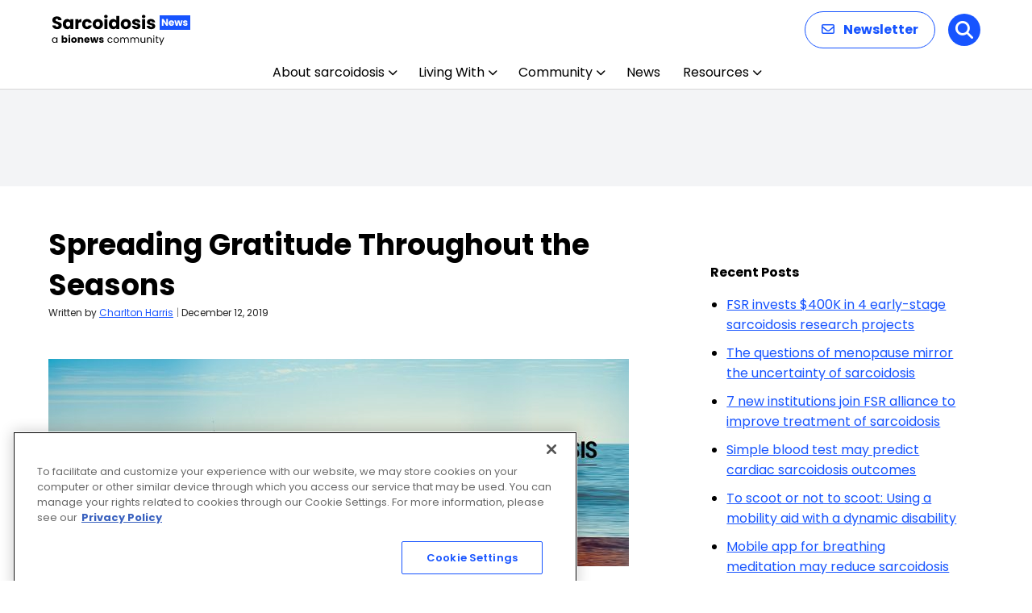

--- FILE ---
content_type: text/html; charset=utf-8
request_url: https://www.google.com/recaptcha/api2/aframe
body_size: 182
content:
<!DOCTYPE HTML><html><head><meta http-equiv="content-type" content="text/html; charset=UTF-8"></head><body><script nonce="tHJLWYBpuJ4su3gFfUlbZg">/** Anti-fraud and anti-abuse applications only. See google.com/recaptcha */ try{var clients={'sodar':'https://pagead2.googlesyndication.com/pagead/sodar?'};window.addEventListener("message",function(a){try{if(a.source===window.parent){var b=JSON.parse(a.data);var c=clients[b['id']];if(c){var d=document.createElement('img');d.src=c+b['params']+'&rc='+(localStorage.getItem("rc::a")?sessionStorage.getItem("rc::b"):"");window.document.body.appendChild(d);sessionStorage.setItem("rc::e",parseInt(sessionStorage.getItem("rc::e")||0)+1);localStorage.setItem("rc::h",'1769703223266');}}}catch(b){}});window.parent.postMessage("_grecaptcha_ready", "*");}catch(b){}</script></body></html>

--- FILE ---
content_type: application/javascript
request_url: https://sarcoidosisnews.com/wp-content/themes/bionews-global-2/scripts/dist/bundle.js?ver=3.0.23
body_size: 74747
content:
!(function (t) {
    var e = {};
    function r(n) {
        if (e[n]) return e[n].exports;
        var o = (e[n] = { i: n, l: !1, exports: {} });
        return t[n].call(o.exports, o, o.exports, r), (o.l = !0), o.exports;
    }
    (r.m = t),
        (r.c = e),
        (r.d = function (t, e, n) {
            r.o(t, e) || Object.defineProperty(t, e, { enumerable: !0, get: n });
        }),
        (r.r = function (t) {
            "undefined" != typeof Symbol &&
                Symbol.toStringTag &&
                Object.defineProperty(t, Symbol.toStringTag, { value: "Module" }),
                Object.defineProperty(t, "__esModule", { value: !0 });
        }),
        (r.t = function (t, e) {
            if ((1 & e && (t = r(t)), 8 & e)) return t;
            if (4 & e && "object" == typeof t && t && t.__esModule) return t;
            var n = Object.create(null);
            if (
                (r.r(n),
                Object.defineProperty(n, "default", { enumerable: !0, value: t }),
                2 & e && "string" != typeof t)
            )
                for (var o in t)
                    r.d(
                        n,
                        o,
                        function (e) {
                            return t[e];
                        }.bind(null, o)
                    );
            return n;
        }),
        (r.n = function (t) {
            var e =
                t && t.__esModule
                    ? function () {
                          return t.default;
                      }
                    : function () {
                          return t;
                      };
            return r.d(e, "a", e), e;
        }),
        (r.o = function (t, e) {
            return Object.prototype.hasOwnProperty.call(t, e);
        }),
        (r.p = "/"),
        r((r.s = 152));
})([
    function (t, e, r) {
        var n = r(2),
            o = r(13).f,
            i = r(15),
            a = r(16),
            u = r(87),
            c = r(115),
            s = r(57);
        t.exports = function (t, e) {
            var r,
                f,
                l,
                h,
                p,
                d = t.target,
                v = t.global,
                g = t.stat;
            if ((r = v ? n : g ? n[d] || u(d, {}) : (n[d] || {}).prototype))
                for (f in e) {
                    if (
                        ((h = e[f]),
                        (l = t.noTargetGet ? (p = o(r, f)) && p.value : r[f]),
                        !s(v ? f : d + (g ? "." : "#") + f, t.forced) && void 0 !== l)
                    ) {
                        if (typeof h == typeof l) continue;
                        c(h, l);
                    }
                    (t.sham || (l && l.sham)) && i(h, "sham", !0), a(r, f, h, t);
                }
        };
    },
    function (t, e) {
        t.exports = function (t) {
            try {
                return !!t();
            } catch (t) {
                return !0;
            }
        };
    },
    function (t, e, r) {
        (function (e) {
            var r = function (t) {
                return t && t.Math == Math && t;
            };
            t.exports =
                r("object" == typeof globalThis && globalThis) ||
                r("object" == typeof window && window) ||
                r("object" == typeof self && self) ||
                r("object" == typeof e && e) ||
                (function () {
                    return this;
                })() ||
                Function("return this")();
        }).call(this, r(157));
    },
    function (t, e) {
        t.exports = function (t) {
            return "object" == typeof t ? null !== t : "function" == typeof t;
        };
    },
    function (t, e, r) {
        var n = r(3);
        t.exports = function (t) {
            if (!n(t)) throw TypeError(String(t) + " is not an object");
            return t;
        };
    },
    function (t, e, r) {
        var n = r(1);
        t.exports = !n(function () {
            return (
                7 !=
                Object.defineProperty({}, 1, {
                    get: function () {
                        return 7;
                    },
                })[1]
            );
        });
    },
    function (t, e, r) {
        var n = r(2),
            o = r(90),
            i = r(11),
            a = r(53),
            u = r(94),
            c = r(117),
            s = o("wks"),
            f = n.Symbol,
            l = c ? f : (f && f.withoutSetter) || a;
        t.exports = function (t) {
            return i(s, t) || (u && i(f, t) ? (s[t] = f[t]) : (s[t] = l("Symbol." + t))), s[t];
        };
    },
    function (t, e, r) {
        var n = r(26),
            o = Math.min;
        t.exports = function (t) {
            return t > 0 ? o(n(t), 9007199254740991) : 0;
        };
    },
    function (t, e, r) {
        "use strict";
        var n,
            o = r(111),
            i = r(5),
            a = r(2),
            u = r(3),
            c = r(11),
            s = r(62),
            f = r(15),
            l = r(16),
            h = r(9).f,
            p = r(27),
            d = r(38),
            v = r(6),
            g = r(53),
            y = a.Int8Array,
            m = y && y.prototype,
            b = a.Uint8ClampedArray,
            x = b && b.prototype,
            w = y && p(y),
            S = m && p(m),
            E = Object.prototype,
            A = E.isPrototypeOf,
            O = v("toStringTag"),
            T = g("TYPED_ARRAY_TAG"),
            k = o && !!d && "Opera" !== s(a.opera),
            M = !1,
            j = {
                Int8Array: 1,
                Uint8Array: 1,
                Uint8ClampedArray: 1,
                Int16Array: 2,
                Uint16Array: 2,
                Int32Array: 4,
                Uint32Array: 4,
                Float32Array: 4,
                Float64Array: 8,
            },
            L = function (t) {
                return u(t) && c(j, s(t));
            };
        for (n in j) a[n] || (k = !1);
        if (
            (!k || "function" != typeof w || w === Function.prototype) &&
            ((w = function () {
                throw TypeError("Incorrect invocation");
            }),
            k)
        )
            for (n in j) a[n] && d(a[n], w);
        if ((!k || !S || S === E) && ((S = w.prototype), k)) for (n in j) a[n] && d(a[n].prototype, S);
        if ((k && p(x) !== S && d(x, S), i && !c(S, O)))
            for (n in ((M = !0),
            h(S, O, {
                get: function () {
                    return u(this) ? this[T] : void 0;
                },
            }),
            j))
                a[n] && f(a[n], T, n);
        t.exports = {
            NATIVE_ARRAY_BUFFER_VIEWS: k,
            TYPED_ARRAY_TAG: M && T,
            aTypedArray: function (t) {
                if (L(t)) return t;
                throw TypeError("Target is not a typed array");
            },
            aTypedArrayConstructor: function (t) {
                if (d) {
                    if (A.call(w, t)) return t;
                } else
                    for (var e in j)
                        if (c(j, n)) {
                            var r = a[e];
                            if (r && (t === r || A.call(r, t))) return t;
                        }
                throw TypeError("Target is not a typed array constructor");
            },
            exportTypedArrayMethod: function (t, e, r) {
                if (i) {
                    if (r)
                        for (var n in j) {
                            var o = a[n];
                            o && c(o.prototype, t) && delete o.prototype[t];
                        }
                    (S[t] && !r) || l(S, t, r ? e : (k && m[t]) || e);
                }
            },
            exportTypedArrayStaticMethod: function (t, e, r) {
                var n, o;
                if (i) {
                    if (d) {
                        if (r) for (n in j) (o = a[n]) && c(o, t) && delete o[t];
                        if (w[t] && !r) return;
                        try {
                            return l(w, t, r ? e : (k && y[t]) || e);
                        } catch (t) {}
                    }
                    for (n in j) !(o = a[n]) || (o[t] && !r) || l(o, t, e);
                }
            },
            isView: function (t) {
                var e = s(t);
                return "DataView" === e || c(j, e);
            },
            isTypedArray: L,
            TypedArray: w,
            TypedArrayPrototype: S,
        };
    },
    function (t, e, r) {
        var n = r(5),
            o = r(113),
            i = r(4),
            a = r(28),
            u = Object.defineProperty;
        e.f = n
            ? u
            : function (t, e, r) {
                  if ((i(t), (e = a(e, !0)), i(r), o))
                      try {
                          return u(t, e, r);
                      } catch (t) {}
                  if ("get" in r || "set" in r) throw TypeError("Accessors not supported");
                  return "value" in r && (t[e] = r.value), t;
              };
    },
    function (t, e, r) {
        var n = r(14);
        t.exports = function (t) {
            return Object(n(t));
        };
    },
    function (t, e) {
        var r = {}.hasOwnProperty;
        t.exports = function (t, e) {
            return r.call(t, e);
        };
    },
    function (t, e, r) {
        var n = r(37),
            o = r(52),
            i = r(10),
            a = r(7),
            u = r(59),
            c = [].push,
            s = function (t) {
                var e = 1 == t,
                    r = 2 == t,
                    s = 3 == t,
                    f = 4 == t,
                    l = 6 == t,
                    h = 7 == t,
                    p = 5 == t || l;
                return function (d, v, g, y) {
                    for (
                        var m,
                            b,
                            x = i(d),
                            w = o(x),
                            S = n(v, g, 3),
                            E = a(w.length),
                            A = 0,
                            O = y || u,
                            T = e ? O(d, E) : r || h ? O(d, 0) : void 0;
                        E > A;
                        A++
                    )
                        if ((p || A in w) && ((b = S((m = w[A]), A, x)), t))
                            if (e) T[A] = b;
                            else if (b)
                                switch (t) {
                                    case 3:
                                        return !0;
                                    case 5:
                                        return m;
                                    case 6:
                                        return A;
                                    case 2:
                                        c.call(T, m);
                                }
                            else
                                switch (t) {
                                    case 4:
                                        return !1;
                                    case 7:
                                        c.call(T, m);
                                }
                    return l ? -1 : s || f ? f : T;
                };
            };
        t.exports = {
            forEach: s(0),
            map: s(1),
            filter: s(2),
            some: s(3),
            every: s(4),
            find: s(5),
            findIndex: s(6),
            filterOut: s(7),
        };
    },
    function (t, e, r) {
        var n = r(5),
            o = r(67),
            i = r(31),
            a = r(21),
            u = r(28),
            c = r(11),
            s = r(113),
            f = Object.getOwnPropertyDescriptor;
        e.f = n
            ? f
            : function (t, e) {
                  if (((t = a(t)), (e = u(e, !0)), s))
                      try {
                          return f(t, e);
                      } catch (t) {}
                  if (c(t, e)) return i(!o.f.call(t, e), t[e]);
              };
    },
    function (t, e) {
        t.exports = function (t) {
            if (null == t) throw TypeError("Can't call method on " + t);
            return t;
        };
    },
    function (t, e, r) {
        var n = r(5),
            o = r(9),
            i = r(31);
        t.exports = n
            ? function (t, e, r) {
                  return o.f(t, e, i(1, r));
              }
            : function (t, e, r) {
                  return (t[e] = r), t;
              };
    },
    function (t, e, r) {
        var n = r(2),
            o = r(15),
            i = r(11),
            a = r(87),
            u = r(88),
            c = r(17),
            s = c.get,
            f = c.enforce,
            l = String(String).split("String");
        (t.exports = function (t, e, r, u) {
            var c,
                s = !!u && !!u.unsafe,
                h = !!u && !!u.enumerable,
                p = !!u && !!u.noTargetGet;
            "function" == typeof r &&
                ("string" != typeof e || i(r, "name") || o(r, "name", e),
                (c = f(r)).source || (c.source = l.join("string" == typeof e ? e : ""))),
                t !== n
                    ? (s ? !p && t[e] && (h = !0) : delete t[e], h ? (t[e] = r) : o(t, e, r))
                    : h
                      ? (t[e] = r)
                      : a(e, r);
        })(Function.prototype, "toString", function () {
            return ("function" == typeof this && s(this).source) || u(this);
        });
    },
    function (t, e, r) {
        var n,
            o,
            i,
            a = r(114),
            u = r(2),
            c = r(3),
            s = r(15),
            f = r(11),
            l = r(89),
            h = r(68),
            p = r(54),
            d = u.WeakMap;
        if (a) {
            var v = l.state || (l.state = new d()),
                g = v.get,
                y = v.has,
                m = v.set;
            (n = function (t, e) {
                return (e.facade = t), m.call(v, t, e), e;
            }),
                (o = function (t) {
                    return g.call(v, t) || {};
                }),
                (i = function (t) {
                    return y.call(v, t);
                });
        } else {
            var b = h("state");
            (p[b] = !0),
                (n = function (t, e) {
                    return (e.facade = t), s(t, b, e), e;
                }),
                (o = function (t) {
                    return f(t, b) ? t[b] : {};
                }),
                (i = function (t) {
                    return f(t, b);
                });
        }
        t.exports = {
            set: n,
            get: o,
            has: i,
            enforce: function (t) {
                return i(t) ? o(t) : n(t, {});
            },
            getterFor: function (t) {
                return function (e) {
                    var r;
                    if (!c(e) || (r = o(e)).type !== t) throw TypeError("Incompatible receiver, " + t + " required");
                    return r;
                };
            },
        };
    },
    function (t, e) {
        t.exports = function (t) {
            if ("function" != typeof t) throw TypeError(String(t) + " is not a function");
            return t;
        };
    },
    function (t, e, r) {
        var n = r(55),
            o = r(11),
            i = r(120),
            a = r(9).f;
        t.exports = function (t) {
            var e = n.Symbol || (n.Symbol = {});
            o(e, t) || a(e, t, { value: i.f(t) });
        };
    },
    function (t, e, r) {
        var n = r(5),
            o = r(1),
            i = r(11),
            a = Object.defineProperty,
            u = {},
            c = function (t) {
                throw t;
            };
        t.exports = function (t, e) {
            if (i(u, t)) return u[t];
            e || (e = {});
            var r = [][t],
                s = !!i(e, "ACCESSORS") && e.ACCESSORS,
                f = i(e, 0) ? e[0] : c,
                l = i(e, 1) ? e[1] : void 0;
            return (u[t] =
                !!r &&
                !o(function () {
                    if (s && !n) return !0;
                    var t = { length: -1 };
                    s ? a(t, 1, { enumerable: !0, get: c }) : (t[1] = 1), r.call(t, f, l);
                }));
        };
    },
    function (t, e, r) {
        var n = r(52),
            o = r(14);
        t.exports = function (t) {
            return n(o(t));
        };
    },
    function (t, e, r) {
        var n = r(55),
            o = r(2),
            i = function (t) {
                return "function" == typeof t ? t : void 0;
            };
        t.exports = function (t, e) {
            return arguments.length < 2 ? i(n[t]) || i(o[t]) : (n[t] && n[t][e]) || (o[t] && o[t][e]);
        };
    },
    function (t, e, r) {
        var n = r(14),
            o = /"/g;
        t.exports = function (t, e, r, i) {
            var a = String(n(t)),
                u = "<" + e;
            return (
                "" !== r && (u += " " + r + '="' + String(i).replace(o, "&quot;") + '"'), u + ">" + a + "</" + e + ">"
            );
        };
    },
    function (t, e, r) {
        var n = r(1);
        t.exports = function (t) {
            return n(function () {
                var e = ""[t]('"');
                return e !== e.toLowerCase() || e.split('"').length > 3;
            });
        };
    },
    function (t, e) {
        t.exports = !1;
    },
    function (t, e) {
        var r = Math.ceil,
            n = Math.floor;
        t.exports = function (t) {
            return isNaN((t = +t)) ? 0 : (t > 0 ? n : r)(t);
        };
    },
    function (t, e, r) {
        var n = r(11),
            o = r(10),
            i = r(68),
            a = r(96),
            u = i("IE_PROTO"),
            c = Object.prototype;
        t.exports = a
            ? Object.getPrototypeOf
            : function (t) {
                  return (
                      (t = o(t)),
                      n(t, u)
                          ? t[u]
                          : "function" == typeof t.constructor && t instanceof t.constructor
                            ? t.constructor.prototype
                            : t instanceof Object
                              ? c
                              : null
                  );
              };
    },
    function (t, e, r) {
        var n = r(3);
        t.exports = function (t, e) {
            if (!n(t)) return t;
            var r, o;
            if (e && "function" == typeof (r = t.toString) && !n((o = r.call(t)))) return o;
            if ("function" == typeof (r = t.valueOf) && !n((o = r.call(t)))) return o;
            if (!e && "function" == typeof (r = t.toString) && !n((o = r.call(t)))) return o;
            throw TypeError("Can't convert object to primitive value");
        };
    },
    function (t, e, r) {
        var n = r(9).f,
            o = r(11),
            i = r(6)("toStringTag");
        t.exports = function (t, e, r) {
            t && !o((t = r ? t : t.prototype), i) && n(t, i, { configurable: !0, value: e });
        };
    },
    function (t, e, r) {
        var n,
            o = r(4),
            i = r(95),
            a = r(92),
            u = r(54),
            c = r(118),
            s = r(86),
            f = r(68)("IE_PROTO"),
            l = function () {},
            h = function (t) {
                return "<script>" + t + "</script>";
            },
            p = function () {
                try {
                    n = document.domain && new ActiveXObject("htmlfile");
                } catch (t) {}
                var t, e;
                p = n
                    ? (function (t) {
                          t.write(h("")), t.close();
                          var e = t.parentWindow.Object;
                          return (t = null), e;
                      })(n)
                    : (((e = s("iframe")).style.display = "none"),
                      c.appendChild(e),
                      (e.src = String("javascript:")),
                      (t = e.contentWindow.document).open(),
                      t.write(h("document.F=Object")),
                      t.close(),
                      t.F);
                for (var r = a.length; r--; ) delete p.prototype[a[r]];
                return p();
            };
        (u[f] = !0),
            (t.exports =
                Object.create ||
                function (t, e) {
                    var r;
                    return (
                        null !== t
                            ? ((l.prototype = o(t)), (r = new l()), (l.prototype = null), (r[f] = t))
                            : (r = p()),
                        void 0 === e ? r : i(r, e)
                    );
                });
    },
    function (t, e) {
        t.exports = function (t, e) {
            return { enumerable: !(1 & t), configurable: !(2 & t), writable: !(4 & t), value: e };
        };
    },
    function (t, e) {
        var r = {}.toString;
        t.exports = function (t) {
            return r.call(t).slice(8, -1);
        };
    },
    function (t, e, r) {
        "use strict";
        var n = r(1);
        t.exports = function (t, e) {
            var r = [][t];
            return (
                !!r &&
                n(function () {
                    r.call(
                        null,
                        e ||
                            function () {
                                throw 1;
                            },
                        1
                    );
                })
            );
        };
    },
    function (t, e, r) {
        var n = r(4),
            o = r(18),
            i = r(6)("species");
        t.exports = function (t, e) {
            var r,
                a = n(t).constructor;
            return void 0 === a || null == (r = n(a)[i]) ? e : o(r);
        };
    },
    function (t, e, r) {
        "use strict";
        var n = r(0),
            o = r(2),
            i = r(5),
            a = r(112),
            u = r(8),
            c = r(85),
            s = r(41),
            f = r(31),
            l = r(15),
            h = r(7),
            p = r(146),
            d = r(147),
            v = r(28),
            g = r(11),
            y = r(62),
            m = r(3),
            b = r(30),
            x = r(38),
            w = r(42).f,
            S = r(148),
            E = r(12).forEach,
            A = r(47),
            O = r(9),
            T = r(13),
            k = r(17),
            M = r(81),
            j = k.get,
            L = k.set,
            I = O.f,
            R = T.f,
            C = Math.round,
            P = o.RangeError,
            _ = c.ArrayBuffer,
            N = c.DataView,
            F = u.NATIVE_ARRAY_BUFFER_VIEWS,
            D = u.TYPED_ARRAY_TAG,
            U = u.TypedArray,
            B = u.TypedArrayPrototype,
            q = u.aTypedArrayConstructor,
            z = u.isTypedArray,
            V = function (t, e) {
                for (var r = 0, n = e.length, o = new (q(t))(n); n > r; ) o[r] = e[r++];
                return o;
            },
            G = function (t, e) {
                I(t, e, {
                    get: function () {
                        return j(this)[e];
                    },
                });
            },
            W = function (t) {
                var e;
                return t instanceof _ || "ArrayBuffer" == (e = y(t)) || "SharedArrayBuffer" == e;
            },
            Y = function (t, e) {
                return z(t) && "symbol" != typeof e && e in t && String(+e) == String(e);
            },
            H = function (t, e) {
                return Y(t, (e = v(e, !0))) ? f(2, t[e]) : R(t, e);
            },
            X = function (t, e, r) {
                return !(Y(t, (e = v(e, !0))) && m(r) && g(r, "value")) ||
                    g(r, "get") ||
                    g(r, "set") ||
                    r.configurable ||
                    (g(r, "writable") && !r.writable) ||
                    (g(r, "enumerable") && !r.enumerable)
                    ? I(t, e, r)
                    : ((t[e] = r.value), t);
            };
        i
            ? (F || ((T.f = H), (O.f = X), G(B, "buffer"), G(B, "byteOffset"), G(B, "byteLength"), G(B, "length")),
              n({ target: "Object", stat: !0, forced: !F }, { getOwnPropertyDescriptor: H, defineProperty: X }),
              (t.exports = function (t, e, r) {
                  var i = t.match(/\d+$/)[0] / 8,
                      u = t + (r ? "Clamped" : "") + "Array",
                      c = "get" + t,
                      f = "set" + t,
                      v = o[u],
                      g = v,
                      y = g && g.prototype,
                      O = {},
                      T = function (t, e) {
                          I(t, e, {
                              get: function () {
                                  return (function (t, e) {
                                      var r = j(t);
                                      return r.view[c](e * i + r.byteOffset, !0);
                                  })(this, e);
                              },
                              set: function (t) {
                                  return (function (t, e, n) {
                                      var o = j(t);
                                      r && (n = (n = C(n)) < 0 ? 0 : n > 255 ? 255 : 255 & n),
                                          o.view[f](e * i + o.byteOffset, n, !0);
                                  })(this, e, t);
                              },
                              enumerable: !0,
                          });
                      };
                  F
                      ? a &&
                        ((g = e(function (t, e, r, n) {
                            return (
                                s(t, g, u),
                                M(
                                    m(e)
                                        ? W(e)
                                            ? void 0 !== n
                                                ? new v(e, d(r, i), n)
                                                : void 0 !== r
                                                  ? new v(e, d(r, i))
                                                  : new v(e)
                                            : z(e)
                                              ? V(g, e)
                                              : S.call(g, e)
                                        : new v(p(e)),
                                    t,
                                    g
                                )
                            );
                        })),
                        x && x(g, U),
                        E(w(v), function (t) {
                            t in g || l(g, t, v[t]);
                        }),
                        (g.prototype = y))
                      : ((g = e(function (t, e, r, n) {
                            s(t, g, u);
                            var o,
                                a,
                                c,
                                f = 0,
                                l = 0;
                            if (m(e)) {
                                if (!W(e)) return z(e) ? V(g, e) : S.call(g, e);
                                (o = e), (l = d(r, i));
                                var v = e.byteLength;
                                if (void 0 === n) {
                                    if (v % i) throw P("Wrong length");
                                    if ((a = v - l) < 0) throw P("Wrong length");
                                } else if ((a = h(n) * i) + l > v) throw P("Wrong length");
                                c = a / i;
                            } else (c = p(e)), (o = new _((a = c * i)));
                            for (L(t, { buffer: o, byteOffset: l, byteLength: a, length: c, view: new N(o) }); f < c; )
                                T(t, f++);
                        })),
                        x && x(g, U),
                        (y = g.prototype = b(B))),
                      y.constructor !== g && l(y, "constructor", g),
                      D && l(y, D, u),
                      (O[u] = g),
                      n({ global: !0, forced: g != v, sham: !F }, O),
                      "BYTES_PER_ELEMENT" in g || l(g, "BYTES_PER_ELEMENT", i),
                      "BYTES_PER_ELEMENT" in y || l(y, "BYTES_PER_ELEMENT", i),
                      A(u);
              }))
            : (t.exports = function () {});
    },
    function (t, e, r) {
        var n = r(26),
            o = Math.max,
            i = Math.min;
        t.exports = function (t, e) {
            var r = n(t);
            return r < 0 ? o(r + e, 0) : i(r, e);
        };
    },
    function (t, e, r) {
        var n = r(18);
        t.exports = function (t, e, r) {
            if ((n(t), void 0 === e)) return t;
            switch (r) {
                case 0:
                    return function () {
                        return t.call(e);
                    };
                case 1:
                    return function (r) {
                        return t.call(e, r);
                    };
                case 2:
                    return function (r, n) {
                        return t.call(e, r, n);
                    };
                case 3:
                    return function (r, n, o) {
                        return t.call(e, r, n, o);
                    };
            }
            return function () {
                return t.apply(e, arguments);
            };
        };
    },
    function (t, e, r) {
        var n = r(4),
            o = r(121);
        t.exports =
            Object.setPrototypeOf ||
            ("__proto__" in {}
                ? (function () {
                      var t,
                          e = !1,
                          r = {};
                      try {
                          (t = Object.getOwnPropertyDescriptor(Object.prototype, "__proto__").set).call(r, []),
                              (e = r instanceof Array);
                      } catch (t) {}
                      return function (r, i) {
                          return n(r), o(i), e ? t.call(r, i) : (r.__proto__ = i), r;
                      };
                  })()
                : void 0);
    },
    function (t, e, r) {
        var n = r(4),
            o = r(97),
            i = r(7),
            a = r(37),
            u = r(61),
            c = r(122),
            s = function (t, e) {
                (this.stopped = t), (this.result = e);
            };
        t.exports = function (t, e, r) {
            var f,
                l,
                h,
                p,
                d,
                v,
                g,
                y = r && r.that,
                m = !(!r || !r.AS_ENTRIES),
                b = !(!r || !r.IS_ITERATOR),
                x = !(!r || !r.INTERRUPTED),
                w = a(e, y, 1 + m + x),
                S = function (t) {
                    return f && c(f), new s(!0, t);
                },
                E = function (t) {
                    return m ? (n(t), x ? w(t[0], t[1], S) : w(t[0], t[1])) : x ? w(t, S) : w(t);
                };
            if (b) f = t;
            else {
                if ("function" != typeof (l = u(t))) throw TypeError("Target is not iterable");
                if (o(l)) {
                    for (h = 0, p = i(t.length); p > h; h++) if ((d = E(t[h])) && d instanceof s) return d;
                    return new s(!1);
                }
                f = l.call(t);
            }
            for (v = f.next; !(g = v.call(f)).done; ) {
                try {
                    d = E(g.value);
                } catch (t) {
                    throw (c(f), t);
                }
                if ("object" == typeof d && d && d instanceof s) return d;
            }
            return new s(!1);
        };
    },
    function (t, e, r) {
        var n = r(6),
            o = r(30),
            i = r(9),
            a = n("unscopables"),
            u = Array.prototype;
        null == u[a] && i.f(u, a, { configurable: !0, value: o(null) }),
            (t.exports = function (t) {
                u[a][t] = !0;
            });
    },
    function (t, e) {
        t.exports = function (t, e, r) {
            if (!(t instanceof e)) throw TypeError("Incorrect " + (r ? r + " " : "") + "invocation");
            return t;
        };
    },
    function (t, e, r) {
        var n = r(116),
            o = r(92).concat("length", "prototype");
        e.f =
            Object.getOwnPropertyNames ||
            function (t) {
                return n(t, o);
            };
    },
    function (t, e, r) {
        var n = r(32);
        t.exports =
            Array.isArray ||
            function (t) {
                return "Array" == n(t);
            };
    },
    function (t, e, r) {
        "use strict";
        var n = r(28),
            o = r(9),
            i = r(31);
        t.exports = function (t, e, r) {
            var a = n(e);
            a in t ? o.f(t, a, i(0, r)) : (t[a] = r);
        };
    },
    function (t, e, r) {
        var n = r(54),
            o = r(3),
            i = r(11),
            a = r(9).f,
            u = r(53),
            c = r(65),
            s = u("meta"),
            f = 0,
            l =
                Object.isExtensible ||
                function () {
                    return !0;
                },
            h = function (t) {
                a(t, s, { value: { objectID: "O" + ++f, weakData: {} } });
            },
            p = (t.exports = {
                REQUIRED: !1,
                fastKey: function (t, e) {
                    if (!o(t)) return "symbol" == typeof t ? t : ("string" == typeof t ? "S" : "P") + t;
                    if (!i(t, s)) {
                        if (!l(t)) return "F";
                        if (!e) return "E";
                        h(t);
                    }
                    return t[s].objectID;
                },
                getWeakData: function (t, e) {
                    if (!i(t, s)) {
                        if (!l(t)) return !0;
                        if (!e) return !1;
                        h(t);
                    }
                    return t[s].weakData;
                },
                onFreeze: function (t) {
                    return c && p.REQUIRED && l(t) && !i(t, s) && h(t), t;
                },
            });
        n[s] = !0;
    },
    function (t, e, r) {
        var n = r(32),
            o = r(2);
        t.exports = "process" == n(o.process);
    },
    function (t, e, r) {
        "use strict";
        var n = r(22),
            o = r(9),
            i = r(6),
            a = r(5),
            u = i("species");
        t.exports = function (t) {
            var e = n(t),
                r = o.f;
            a &&
                e &&
                !e[u] &&
                r(e, u, {
                    configurable: !0,
                    get: function () {
                        return this;
                    },
                });
        };
    },
    function (t, e, r) {
        "use strict";
        var n = r(4);
        t.exports = function () {
            var t = n(this),
                e = "";
            return (
                t.global && (e += "g"),
                t.ignoreCase && (e += "i"),
                t.multiline && (e += "m"),
                t.dotAll && (e += "s"),
                t.unicode && (e += "u"),
                t.sticky && (e += "y"),
                e
            );
        };
    },
    function (t, e, r) {
        var n = r(14),
            o = "[" + r(80) + "]",
            i = RegExp("^" + o + o + "*"),
            a = RegExp(o + o + "*$"),
            u = function (t) {
                return function (e) {
                    var r = String(n(e));
                    return 1 & t && (r = r.replace(i, "")), 2 & t && (r = r.replace(a, "")), r;
                };
            };
        t.exports = { start: u(1), end: u(2), trim: u(3) };
    },
    function (t, e, r) {
        var n = r(16);
        t.exports = function (t, e, r) {
            for (var o in e) n(t, o, e[o], r);
            return t;
        };
    },
    function (t, e, r) {
        var n;
        window,
            (n = function () {
                return (function (t) {
                    var e = window.webpackHotUpdate;
                    window.webpackHotUpdate = function (t, r) {
                        !(function (t, e) {
                            if (w[t] && x[t]) {
                                for (var r in ((x[t] = !1), e))
                                    Object.prototype.hasOwnProperty.call(e, r) && (d[r] = e[r]);
                                0 == --y && 0 === m && O();
                            }
                        })(t, r),
                            e && e(t, r);
                    };
                    var r,
                        n = !0,
                        o = "88ea5d38276b2df3cdfb",
                        i = {},
                        a = [],
                        u = [];
                    function c(t) {
                        var e = j[t];
                        if (!e) return L;
                        var n = function (n) {
                                return (
                                    e.hot.active
                                        ? (j[n]
                                              ? -1 === j[n].parents.indexOf(t) && j[n].parents.push(t)
                                              : ((a = [t]), (r = n)),
                                          -1 === e.children.indexOf(n) && e.children.push(n))
                                        : (console.warn(
                                              "[HMR] unexpected require(" + n + ") from disposed module " + t
                                          ),
                                          (a = [])),
                                    L(n)
                                );
                            },
                            o = function (t) {
                                return {
                                    configurable: !0,
                                    enumerable: !0,
                                    get: function () {
                                        return L[t];
                                    },
                                    set: function (e) {
                                        L[t] = e;
                                    },
                                };
                            };
                        for (var i in L)
                            Object.prototype.hasOwnProperty.call(L, i) &&
                                "e" !== i &&
                                "t" !== i &&
                                Object.defineProperty(n, i, o(i));
                        return (
                            (n.e = function (t) {
                                return (
                                    "ready" === l && h("prepare"),
                                    m++,
                                    L.e(t).then(e, function (t) {
                                        throw (e(), t);
                                    })
                                );
                                function e() {
                                    m--, "prepare" === l && (b[t] || A(t), 0 === m && 0 === y && O());
                                }
                            }),
                            (n.t = function (t, e) {
                                return 1 & e && (t = n(t)), L.t(t, -2 & e);
                            }),
                            n
                        );
                    }
                    function s(e) {
                        var n = {
                            _acceptedDependencies: {},
                            _declinedDependencies: {},
                            _selfAccepted: !1,
                            _selfDeclined: !1,
                            _selfInvalidated: !1,
                            _disposeHandlers: [],
                            _main: r !== e,
                            active: !0,
                            accept: function (t, e) {
                                if (void 0 === t) n._selfAccepted = !0;
                                else if ("function" == typeof t) n._selfAccepted = t;
                                else if ("object" == typeof t)
                                    for (var r = 0; r < t.length; r++)
                                        n._acceptedDependencies[t[r]] = e || function () {};
                                else n._acceptedDependencies[t] = e || function () {};
                            },
                            decline: function (t) {
                                if (void 0 === t) n._selfDeclined = !0;
                                else if ("object" == typeof t)
                                    for (var e = 0; e < t.length; e++) n._declinedDependencies[t[e]] = !0;
                                else n._declinedDependencies[t] = !0;
                            },
                            dispose: function (t) {
                                n._disposeHandlers.push(t);
                            },
                            addDisposeHandler: function (t) {
                                n._disposeHandlers.push(t);
                            },
                            removeDisposeHandler: function (t) {
                                var e = n._disposeHandlers.indexOf(t);
                                e >= 0 && n._disposeHandlers.splice(e, 1);
                            },
                            invalidate: function () {
                                switch (((this._selfInvalidated = !0), l)) {
                                    case "idle":
                                        ((d = {})[e] = t[e]), h("ready");
                                        break;
                                    case "ready":
                                        M(e);
                                        break;
                                    case "prepare":
                                    case "check":
                                    case "dispose":
                                    case "apply":
                                        (g = g || []).push(e);
                                }
                            },
                            check: E,
                            apply: T,
                            status: function (t) {
                                if (!t) return l;
                                f.push(t);
                            },
                            addStatusHandler: function (t) {
                                f.push(t);
                            },
                            removeStatusHandler: function (t) {
                                var e = f.indexOf(t);
                                e >= 0 && f.splice(e, 1);
                            },
                            data: i[e],
                        };
                        return (r = void 0), n;
                    }
                    var f = [],
                        l = "idle";
                    function h(t) {
                        l = t;
                        for (var e = 0; e < f.length; e++) f[e].call(null, t);
                    }
                    var p,
                        d,
                        v,
                        g,
                        y = 0,
                        m = 0,
                        b = {},
                        x = {},
                        w = {};
                    function S(t) {
                        return +t + "" === t ? +t : t;
                    }
                    function E(t) {
                        if ("idle" !== l) throw new Error("check() is only allowed in idle status");
                        return (
                            (n = t),
                            h("check"),
                            (function (t) {
                                return (
                                    (t = t || 1e4),
                                    new Promise(function (e, r) {
                                        if ("undefined" == typeof XMLHttpRequest)
                                            return r(new Error("No browser support"));
                                        try {
                                            var n = new XMLHttpRequest(),
                                                i = L.p + "" + o + ".hot-update.json";
                                            n.open("GET", i, !0), (n.timeout = t), n.send(null);
                                        } catch (t) {
                                            return r(t);
                                        }
                                        n.onreadystatechange = function () {
                                            if (4 === n.readyState)
                                                if (0 === n.status)
                                                    r(new Error("Manifest request to " + i + " timed out."));
                                                else if (404 === n.status) e();
                                                else if (200 !== n.status && 304 !== n.status)
                                                    r(new Error("Manifest request to " + i + " failed."));
                                                else {
                                                    try {
                                                        var t = JSON.parse(n.responseText);
                                                    } catch (t) {
                                                        return void r(t);
                                                    }
                                                    e(t);
                                                }
                                        };
                                    })
                                );
                            })(1e4).then(function (t) {
                                if (!t) return h(k() ? "ready" : "idle"), null;
                                (x = {}), (b = {}), (w = t.c), (v = t.h), h("prepare");
                                var e = new Promise(function (t, e) {
                                    p = { resolve: t, reject: e };
                                });
                                return (d = {}), A(0), "prepare" === l && 0 === m && 0 === y && O(), e;
                            })
                        );
                    }
                    function A(t) {
                        w[t]
                            ? ((x[t] = !0),
                              y++,
                              (function (t) {
                                  var e = document.createElement("script");
                                  (e.charset = "utf-8"),
                                      (e.src = L.p + "" + t + "." + o + ".hot-update.js"),
                                      document.head.appendChild(e);
                              })(t))
                            : (b[t] = !0);
                    }
                    function O() {
                        h("ready");
                        var t = p;
                        if (((p = null), t))
                            if (n)
                                Promise.resolve()
                                    .then(function () {
                                        return T(n);
                                    })
                                    .then(
                                        function (e) {
                                            t.resolve(e);
                                        },
                                        function (e) {
                                            t.reject(e);
                                        }
                                    );
                            else {
                                var e = [];
                                for (var r in d) Object.prototype.hasOwnProperty.call(d, r) && e.push(S(r));
                                t.resolve(e);
                            }
                    }
                    function T(e) {
                        if ("ready" !== l) throw new Error("apply() is only allowed in ready status");
                        return (function e(n) {
                            var u, c, s, f, l;
                            function p(t) {
                                for (
                                    var e = [t],
                                        r = {},
                                        n = e.map(function (t) {
                                            return { chain: [t], id: t };
                                        });
                                    n.length > 0;

                                ) {
                                    var o = n.pop(),
                                        i = o.id,
                                        a = o.chain;
                                    if ((f = j[i]) && (!f.hot._selfAccepted || f.hot._selfInvalidated)) {
                                        if (f.hot._selfDeclined)
                                            return { type: "self-declined", chain: a, moduleId: i };
                                        if (f.hot._main) return { type: "unaccepted", chain: a, moduleId: i };
                                        for (var u = 0; u < f.parents.length; u++) {
                                            var c = f.parents[u],
                                                s = j[c];
                                            if (s) {
                                                if (s.hot._declinedDependencies[i])
                                                    return {
                                                        type: "declined",
                                                        chain: a.concat([c]),
                                                        moduleId: i,
                                                        parentId: c,
                                                    };
                                                -1 === e.indexOf(c) &&
                                                    (s.hot._acceptedDependencies[i]
                                                        ? (r[c] || (r[c] = []), y(r[c], [i]))
                                                        : (delete r[c],
                                                          e.push(c),
                                                          n.push({ chain: a.concat([c]), id: c })));
                                            }
                                        }
                                    }
                                }
                                return { type: "accepted", moduleId: t, outdatedModules: e, outdatedDependencies: r };
                            }
                            function y(t, e) {
                                for (var r = 0; r < e.length; r++) {
                                    var n = e[r];
                                    -1 === t.indexOf(n) && t.push(n);
                                }
                            }
                            k();
                            var m = {},
                                b = [],
                                x = {},
                                E = function () {
                                    console.warn("[HMR] unexpected require(" + O.moduleId + ") to disposed module");
                                };
                            for (var A in d)
                                if (Object.prototype.hasOwnProperty.call(d, A)) {
                                    var O;
                                    l = S(A);
                                    var T = !1,
                                        M = !1,
                                        I = !1,
                                        R = "";
                                    switch (
                                        ((O = d[A] ? p(l) : { type: "disposed", moduleId: A }).chain &&
                                            (R = "\nUpdate propagation: " + O.chain.join(" -> ")),
                                        O.type)
                                    ) {
                                        case "self-declined":
                                            n.onDeclined && n.onDeclined(O),
                                                n.ignoreDeclined ||
                                                    (T = new Error(
                                                        "Aborted because of self decline: " + O.moduleId + R
                                                    ));
                                            break;
                                        case "declined":
                                            n.onDeclined && n.onDeclined(O),
                                                n.ignoreDeclined ||
                                                    (T = new Error(
                                                        "Aborted because of declined dependency: " +
                                                            O.moduleId +
                                                            " in " +
                                                            O.parentId +
                                                            R
                                                    ));
                                            break;
                                        case "unaccepted":
                                            n.onUnaccepted && n.onUnaccepted(O),
                                                n.ignoreUnaccepted ||
                                                    (T = new Error("Aborted because " + l + " is not accepted" + R));
                                            break;
                                        case "accepted":
                                            n.onAccepted && n.onAccepted(O), (M = !0);
                                            break;
                                        case "disposed":
                                            n.onDisposed && n.onDisposed(O), (I = !0);
                                            break;
                                        default:
                                            throw new Error("Unexception type " + O.type);
                                    }
                                    if (T) return h("abort"), Promise.reject(T);
                                    if (M)
                                        for (l in ((x[l] = d[l]), y(b, O.outdatedModules), O.outdatedDependencies))
                                            Object.prototype.hasOwnProperty.call(O.outdatedDependencies, l) &&
                                                (m[l] || (m[l] = []), y(m[l], O.outdatedDependencies[l]));
                                    I && (y(b, [O.moduleId]), (x[l] = E));
                                }
                            var C,
                                P = [];
                            for (c = 0; c < b.length; c++)
                                (l = b[c]),
                                    j[l] &&
                                        j[l].hot._selfAccepted &&
                                        x[l] !== E &&
                                        !j[l].hot._selfInvalidated &&
                                        P.push({
                                            module: l,
                                            parents: j[l].parents.slice(),
                                            errorHandler: j[l].hot._selfAccepted,
                                        });
                            h("dispose"),
                                Object.keys(w).forEach(function (t) {
                                    !1 === w[t] &&
                                        (function (t) {
                                            delete installedChunks[t];
                                        })(t);
                                });
                            for (var _, N, F = b.slice(); F.length > 0; )
                                if (((l = F.pop()), (f = j[l]))) {
                                    var D = {},
                                        U = f.hot._disposeHandlers;
                                    for (s = 0; s < U.length; s++) (u = U[s])(D);
                                    for (
                                        i[l] = D, f.hot.active = !1, delete j[l], delete m[l], s = 0;
                                        s < f.children.length;
                                        s++
                                    ) {
                                        var B = j[f.children[s]];
                                        B && (C = B.parents.indexOf(l)) >= 0 && B.parents.splice(C, 1);
                                    }
                                }
                            for (l in m)
                                if (Object.prototype.hasOwnProperty.call(m, l) && (f = j[l]))
                                    for (N = m[l], s = 0; s < N.length; s++)
                                        (_ = N[s]), (C = f.children.indexOf(_)) >= 0 && f.children.splice(C, 1);
                            for (l in (h("apply"), void 0 !== v && ((o = v), (v = void 0)), (d = void 0), x))
                                Object.prototype.hasOwnProperty.call(x, l) && (t[l] = x[l]);
                            var q = null;
                            for (l in m)
                                if (Object.prototype.hasOwnProperty.call(m, l) && (f = j[l])) {
                                    N = m[l];
                                    var z = [];
                                    for (c = 0; c < N.length; c++)
                                        if (((_ = N[c]), (u = f.hot._acceptedDependencies[_]))) {
                                            if (-1 !== z.indexOf(u)) continue;
                                            z.push(u);
                                        }
                                    for (c = 0; c < z.length; c++) {
                                        u = z[c];
                                        try {
                                            u(N);
                                        } catch (t) {
                                            n.onErrored &&
                                                n.onErrored({
                                                    type: "accept-errored",
                                                    moduleId: l,
                                                    dependencyId: N[c],
                                                    error: t,
                                                }),
                                                n.ignoreErrored || q || (q = t);
                                        }
                                    }
                                }
                            for (c = 0; c < P.length; c++) {
                                var V = P[c];
                                (l = V.module), (a = V.parents), (r = l);
                                try {
                                    L(l);
                                } catch (t) {
                                    if ("function" == typeof V.errorHandler)
                                        try {
                                            V.errorHandler(t);
                                        } catch (e) {
                                            n.onErrored &&
                                                n.onErrored({
                                                    type: "self-accept-error-handler-errored",
                                                    moduleId: l,
                                                    error: e,
                                                    originalError: t,
                                                }),
                                                n.ignoreErrored || q || (q = e),
                                                q || (q = t);
                                        }
                                    else
                                        n.onErrored &&
                                            n.onErrored({ type: "self-accept-errored", moduleId: l, error: t }),
                                            n.ignoreErrored || q || (q = t);
                                }
                            }
                            return q
                                ? (h("fail"), Promise.reject(q))
                                : g
                                  ? e(n).then(function (t) {
                                        return (
                                            b.forEach(function (e) {
                                                t.indexOf(e) < 0 && t.push(e);
                                            }),
                                            t
                                        );
                                    })
                                  : (h("idle"),
                                    new Promise(function (t) {
                                        t(b);
                                    }));
                        })((e = e || {}));
                    }
                    function k() {
                        if (g) return d || (d = {}), g.forEach(M), (g = void 0), !0;
                    }
                    function M(e) {
                        Object.prototype.hasOwnProperty.call(d, e) || (d[e] = t[e]);
                    }
                    var j = {};
                    function L(e) {
                        if (j[e]) return j[e].exports;
                        var r = (j[e] = {
                            i: e,
                            l: !1,
                            exports: {},
                            hot: s(e),
                            parents: ((u = a), (a = []), u),
                            children: [],
                        });
                        return t[e].call(r.exports, r, r.exports, c(e)), (r.l = !0), r.exports;
                    }
                    return (
                        (L.m = t),
                        (L.c = j),
                        (L.d = function (t, e, r) {
                            L.o(t, e) || Object.defineProperty(t, e, { enumerable: !0, get: r });
                        }),
                        (L.r = function (t) {
                            "undefined" != typeof Symbol &&
                                Symbol.toStringTag &&
                                Object.defineProperty(t, Symbol.toStringTag, { value: "Module" }),
                                Object.defineProperty(t, "__esModule", { value: !0 });
                        }),
                        (L.t = function (t, e) {
                            if ((1 & e && (t = L(t)), 8 & e)) return t;
                            if (4 & e && "object" == typeof t && t && t.__esModule) return t;
                            var r = Object.create(null);
                            if (
                                (L.r(r),
                                Object.defineProperty(r, "default", { enumerable: !0, value: t }),
                                2 & e && "string" != typeof t)
                            )
                                for (var n in t)
                                    L.d(
                                        r,
                                        n,
                                        function (e) {
                                            return t[e];
                                        }.bind(null, n)
                                    );
                            return r;
                        }),
                        (L.n = function (t) {
                            var e =
                                t && t.__esModule
                                    ? function () {
                                          return t.default;
                                      }
                                    : function () {
                                          return t;
                                      };
                            return L.d(e, "a", e), e;
                        }),
                        (L.o = function (t, e) {
                            return Object.prototype.hasOwnProperty.call(t, e);
                        }),
                        (L.p = "/assets"),
                        (L.h = function () {
                            return o;
                        }),
                        c(97)((L.s = 97))
                    );
                })([
                    function (t, e, r) {
                        (function (e) {
                            var r = function (t) {
                                return t && t.Math == Math && t;
                            };
                            t.exports =
                                r("object" == typeof globalThis && globalThis) ||
                                r("object" == typeof window && window) ||
                                r("object" == typeof self && self) ||
                                r("object" == typeof e && e) ||
                                (function () {
                                    return this;
                                })() ||
                                Function("return this")();
                        }).call(this, r(58));
                    },
                    function (t, e) {
                        var r = {}.hasOwnProperty;
                        t.exports = function (t, e) {
                            return r.call(t, e);
                        };
                    },
                    function (t, e, r) {
                        var n = r(0),
                            o = r(38),
                            i = r(1),
                            a = r(39),
                            u = r(45),
                            c = r(71),
                            s = o("wks"),
                            f = n.Symbol,
                            l = c ? f : (f && f.withoutSetter) || a;
                        t.exports = function (t) {
                            return i(s, t) || (u && i(f, t) ? (s[t] = f[t]) : (s[t] = l("Symbol." + t))), s[t];
                        };
                    },
                    function (t, e) {
                        t.exports = function (t) {
                            try {
                                return !!t();
                            } catch (t) {
                                return !0;
                            }
                        };
                    },
                    function (t, e, r) {
                        var n = r(0),
                            o = r(32).f,
                            i = r(7),
                            a = r(35),
                            u = r(22),
                            c = r(61),
                            s = r(68);
                        t.exports = function (t, e) {
                            var r,
                                f,
                                l,
                                h,
                                p,
                                d = t.target,
                                v = t.global,
                                g = t.stat;
                            if ((r = v ? n : g ? n[d] || u(d, {}) : (n[d] || {}).prototype))
                                for (f in e) {
                                    if (
                                        ((h = e[f]),
                                        (l = t.noTargetGet ? (p = o(r, f)) && p.value : r[f]),
                                        !s(v ? f : d + (g ? "." : "#") + f, t.forced) && void 0 !== l)
                                    ) {
                                        if (typeof h == typeof l) continue;
                                        c(h, l);
                                    }
                                    (t.sham || (l && l.sham)) && i(h, "sham", !0), a(r, f, h, t);
                                }
                        };
                    },
                    function (t, e, r) {
                        var n = r(3);
                        t.exports = !n(function () {
                            return (
                                7 !=
                                Object.defineProperty({}, 1, {
                                    get: function () {
                                        return 7;
                                    },
                                })[1]
                            );
                        });
                    },
                    function (t, e) {
                        t.exports = function (t) {
                            return "object" == typeof t ? null !== t : "function" == typeof t;
                        };
                    },
                    function (t, e, r) {
                        var n = r(5),
                            o = r(9),
                            i = r(13);
                        t.exports = n
                            ? function (t, e, r) {
                                  return o.f(t, e, i(1, r));
                              }
                            : function (t, e, r) {
                                  return (t[e] = r), t;
                              };
                    },
                    function (t, e, r) {
                        var n = r(6);
                        t.exports = function (t) {
                            if (!n(t)) throw TypeError(String(t) + " is not an object");
                            return t;
                        };
                    },
                    function (t, e, r) {
                        var n = r(5),
                            o = r(33),
                            i = r(8),
                            a = r(21),
                            u = Object.defineProperty;
                        e.f = n
                            ? u
                            : function (t, e, r) {
                                  if ((i(t), (e = a(e, !0)), i(r), o))
                                      try {
                                          return u(t, e, r);
                                      } catch (t) {}
                                  if ("get" in r || "set" in r) throw TypeError("Accessors not supported");
                                  return "value" in r && (t[e] = r.value), t;
                              };
                    },
                    function (t, e, r) {
                        r(4)({ target: "Function", proto: !0 }, { bind: r(84) });
                    },
                    function (t, e, r) {
                        var n = r(4),
                            o = r(5);
                        n({ target: "Object", stat: !0, forced: !o, sham: !o }, { defineProperty: r(9).f });
                    },
                    function (t, e, r) {
                        "use strict";
                        var n = r(4),
                            o = r(41);
                        n({ target: "Array", proto: !0, forced: [].forEach != o }, { forEach: o });
                    },
                    function (t, e) {
                        t.exports = function (t, e) {
                            return { enumerable: !(1 & t), configurable: !(2 & t), writable: !(4 & t), value: e };
                        };
                    },
                    function (t, e, r) {
                        var n = r(18),
                            o = r(20);
                        t.exports = function (t) {
                            return n(o(t));
                        };
                    },
                    function (t, e) {
                        t.exports = {};
                    },
                    function (t, e, r) {
                        var n = r(0),
                            o = r(95),
                            i = r(41),
                            a = r(7);
                        for (var u in o) {
                            var c = n[u],
                                s = c && c.prototype;
                            if (s && s.forEach !== i)
                                try {
                                    a(s, "forEach", i);
                                } catch (t) {
                                    s.forEach = i;
                                }
                        }
                    },
                    function (t, e, r) {},
                    function (t, e, r) {
                        var n = r(3),
                            o = r(19),
                            i = "".split;
                        t.exports = n(function () {
                            return !Object("z").propertyIsEnumerable(0);
                        })
                            ? function (t) {
                                  return "String" == o(t) ? i.call(t, "") : Object(t);
                              }
                            : Object;
                    },
                    function (t, e) {
                        var r = {}.toString;
                        t.exports = function (t) {
                            return r.call(t).slice(8, -1);
                        };
                    },
                    function (t, e) {
                        t.exports = function (t) {
                            if (null == t) throw TypeError("Can't call method on " + t);
                            return t;
                        };
                    },
                    function (t, e, r) {
                        var n = r(6);
                        t.exports = function (t, e) {
                            if (!n(t)) return t;
                            var r, o;
                            if (e && "function" == typeof (r = t.toString) && !n((o = r.call(t)))) return o;
                            if ("function" == typeof (r = t.valueOf) && !n((o = r.call(t)))) return o;
                            if (!e && "function" == typeof (r = t.toString) && !n((o = r.call(t)))) return o;
                            throw TypeError("Can't convert object to primitive value");
                        };
                    },
                    function (t, e, r) {
                        var n = r(0),
                            o = r(7);
                        t.exports = function (t, e) {
                            try {
                                o(n, t, e);
                            } catch (r) {
                                n[t] = e;
                            }
                            return e;
                        };
                    },
                    function (t, e, r) {
                        var n = r(0),
                            o = r(22),
                            i = n["__core-js_shared__"] || o("__core-js_shared__", {});
                        t.exports = i;
                    },
                    function (t, e, r) {
                        var n = r(38),
                            o = r(39),
                            i = n("keys");
                        t.exports = function (t) {
                            return i[t] || (i[t] = o(t));
                        };
                    },
                    function (t, e) {
                        t.exports = !1;
                    },
                    function (t, e) {
                        t.exports = {};
                    },
                    function (t, e, r) {
                        var n = r(63),
                            o = r(0),
                            i = function (t) {
                                return "function" == typeof t ? t : void 0;
                            };
                        t.exports = function (t, e) {
                            return arguments.length < 2 ? i(n[t]) || i(o[t]) : (n[t] && n[t][e]) || (o[t] && o[t][e]);
                        };
                    },
                    function (t, e, r) {
                        var n = r(29),
                            o = Math.min;
                        t.exports = function (t) {
                            return t > 0 ? o(n(t), 9007199254740991) : 0;
                        };
                    },
                    function (t, e) {
                        var r = Math.ceil,
                            n = Math.floor;
                        t.exports = function (t) {
                            return isNaN((t = +t)) ? 0 : (t > 0 ? n : r)(t);
                        };
                    },
                    function (t, e) {
                        t.exports = [
                            "constructor",
                            "hasOwnProperty",
                            "isPrototypeOf",
                            "propertyIsEnumerable",
                            "toLocaleString",
                            "toString",
                            "valueOf",
                        ];
                    },
                    function (t, e, r) {
                        var n = r(20);
                        t.exports = function (t) {
                            return Object(n(t));
                        };
                    },
                    function (t, e, r) {
                        var n = r(5),
                            o = r(59),
                            i = r(13),
                            a = r(14),
                            u = r(21),
                            c = r(1),
                            s = r(33),
                            f = Object.getOwnPropertyDescriptor;
                        e.f = n
                            ? f
                            : function (t, e) {
                                  if (((t = a(t)), (e = u(e, !0)), s))
                                      try {
                                          return f(t, e);
                                      } catch (t) {}
                                  if (c(t, e)) return i(!o.f.call(t, e), t[e]);
                              };
                    },
                    function (t, e, r) {
                        var n = r(5),
                            o = r(3),
                            i = r(34);
                        t.exports =
                            !n &&
                            !o(function () {
                                return (
                                    7 !=
                                    Object.defineProperty(i("div"), "a", {
                                        get: function () {
                                            return 7;
                                        },
                                    }).a
                                );
                            });
                    },
                    function (t, e, r) {
                        var n = r(0),
                            o = r(6),
                            i = n.document,
                            a = o(i) && o(i.createElement);
                        t.exports = function (t) {
                            return a ? i.createElement(t) : {};
                        };
                    },
                    function (t, e, r) {
                        var n = r(0),
                            o = r(7),
                            i = r(1),
                            a = r(22),
                            u = r(36),
                            c = r(37),
                            s = c.get,
                            f = c.enforce,
                            l = String(String).split("String");
                        (t.exports = function (t, e, r, u) {
                            var c,
                                s = !!u && !!u.unsafe,
                                h = !!u && !!u.enumerable,
                                p = !!u && !!u.noTargetGet;
                            "function" == typeof r &&
                                ("string" != typeof e || i(r, "name") || o(r, "name", e),
                                (c = f(r)).source || (c.source = l.join("string" == typeof e ? e : ""))),
                                t !== n
                                    ? (s ? !p && t[e] && (h = !0) : delete t[e], h ? (t[e] = r) : o(t, e, r))
                                    : h
                                      ? (t[e] = r)
                                      : a(e, r);
                        })(Function.prototype, "toString", function () {
                            return ("function" == typeof this && s(this).source) || u(this);
                        });
                    },
                    function (t, e, r) {
                        var n = r(23),
                            o = Function.toString;
                        "function" != typeof n.inspectSource &&
                            (n.inspectSource = function (t) {
                                return o.call(t);
                            }),
                            (t.exports = n.inspectSource);
                    },
                    function (t, e, r) {
                        var n,
                            o,
                            i,
                            a = r(60),
                            u = r(0),
                            c = r(6),
                            s = r(7),
                            f = r(1),
                            l = r(23),
                            h = r(24),
                            p = r(26),
                            d = u.WeakMap;
                        if (a) {
                            var v = l.state || (l.state = new d()),
                                g = v.get,
                                y = v.has,
                                m = v.set;
                            (n = function (t, e) {
                                return (e.facade = t), m.call(v, t, e), e;
                            }),
                                (o = function (t) {
                                    return g.call(v, t) || {};
                                }),
                                (i = function (t) {
                                    return y.call(v, t);
                                });
                        } else {
                            var b = h("state");
                            (p[b] = !0),
                                (n = function (t, e) {
                                    return (e.facade = t), s(t, b, e), e;
                                }),
                                (o = function (t) {
                                    return f(t, b) ? t[b] : {};
                                }),
                                (i = function (t) {
                                    return f(t, b);
                                });
                        }
                        t.exports = {
                            set: n,
                            get: o,
                            has: i,
                            enforce: function (t) {
                                return i(t) ? o(t) : n(t, {});
                            },
                            getterFor: function (t) {
                                return function (e) {
                                    var r;
                                    if (!c(e) || (r = o(e)).type !== t)
                                        throw TypeError("Incompatible receiver, " + t + " required");
                                    return r;
                                };
                            },
                        };
                    },
                    function (t, e, r) {
                        var n = r(25),
                            o = r(23);
                        (t.exports = function (t, e) {
                            return o[t] || (o[t] = void 0 !== e ? e : {});
                        })("versions", []).push({
                            version: "3.8.2",
                            mode: n ? "pure" : "global",
                            copyright: "© 2021 Denis Pushkarev (zloirock.ru)",
                        });
                    },
                    function (t, e) {
                        var r = 0,
                            n = Math.random();
                        t.exports = function (t) {
                            return "Symbol(" + String(void 0 === t ? "" : t) + ")_" + (++r + n).toString(36);
                        };
                    },
                    function (t, e, r) {
                        var n = r(1),
                            o = r(14),
                            i = r(65).indexOf,
                            a = r(26);
                        t.exports = function (t, e) {
                            var r,
                                u = o(t),
                                c = 0,
                                s = [];
                            for (r in u) !n(a, r) && n(u, r) && s.push(r);
                            for (; e.length > c; ) n(u, (r = e[c++])) && (~i(s, r) || s.push(r));
                            return s;
                        };
                    },
                    function (t, e, r) {
                        "use strict";
                        var n = r(42).forEach,
                            o = r(46),
                            i = r(47),
                            a = o("forEach"),
                            u = i("forEach");
                        t.exports =
                            a && u
                                ? [].forEach
                                : function (t) {
                                      return n(this, t, arguments.length > 1 ? arguments[1] : void 0);
                                  };
                    },
                    function (t, e, r) {
                        var n = r(43),
                            o = r(18),
                            i = r(31),
                            a = r(28),
                            u = r(69),
                            c = [].push,
                            s = function (t) {
                                var e = 1 == t,
                                    r = 2 == t,
                                    s = 3 == t,
                                    f = 4 == t,
                                    l = 6 == t,
                                    h = 7 == t,
                                    p = 5 == t || l;
                                return function (d, v, g, y) {
                                    for (
                                        var m,
                                            b,
                                            x = i(d),
                                            w = o(x),
                                            S = n(v, g, 3),
                                            E = a(w.length),
                                            A = 0,
                                            O = y || u,
                                            T = e ? O(d, E) : r || h ? O(d, 0) : void 0;
                                        E > A;
                                        A++
                                    )
                                        if ((p || A in w) && ((b = S((m = w[A]), A, x)), t))
                                            if (e) T[A] = b;
                                            else if (b)
                                                switch (t) {
                                                    case 3:
                                                        return !0;
                                                    case 5:
                                                        return m;
                                                    case 6:
                                                        return A;
                                                    case 2:
                                                        c.call(T, m);
                                                }
                                            else
                                                switch (t) {
                                                    case 4:
                                                        return !1;
                                                    case 7:
                                                        c.call(T, m);
                                                }
                                    return l ? -1 : s || f ? f : T;
                                };
                            };
                        t.exports = {
                            forEach: s(0),
                            map: s(1),
                            filter: s(2),
                            some: s(3),
                            every: s(4),
                            find: s(5),
                            findIndex: s(6),
                            filterOut: s(7),
                        };
                    },
                    function (t, e, r) {
                        var n = r(44);
                        t.exports = function (t, e, r) {
                            if ((n(t), void 0 === e)) return t;
                            switch (r) {
                                case 0:
                                    return function () {
                                        return t.call(e);
                                    };
                                case 1:
                                    return function (r) {
                                        return t.call(e, r);
                                    };
                                case 2:
                                    return function (r, n) {
                                        return t.call(e, r, n);
                                    };
                                case 3:
                                    return function (r, n, o) {
                                        return t.call(e, r, n, o);
                                    };
                            }
                            return function () {
                                return t.apply(e, arguments);
                            };
                        };
                    },
                    function (t, e) {
                        t.exports = function (t) {
                            if ("function" != typeof t) throw TypeError(String(t) + " is not a function");
                            return t;
                        };
                    },
                    function (t, e, r) {
                        var n = r(3);
                        t.exports =
                            !!Object.getOwnPropertySymbols &&
                            !n(function () {
                                return !String(Symbol());
                            });
                    },
                    function (t, e, r) {
                        "use strict";
                        var n = r(3);
                        t.exports = function (t, e) {
                            var r = [][t];
                            return (
                                !!r &&
                                n(function () {
                                    r.call(
                                        null,
                                        e ||
                                            function () {
                                                throw 1;
                                            },
                                        1
                                    );
                                })
                            );
                        };
                    },
                    function (t, e, r) {
                        var n = r(5),
                            o = r(3),
                            i = r(1),
                            a = Object.defineProperty,
                            u = {},
                            c = function (t) {
                                throw t;
                            };
                        t.exports = function (t, e) {
                            if (i(u, t)) return u[t];
                            e || (e = {});
                            var r = [][t],
                                s = !!i(e, "ACCESSORS") && e.ACCESSORS,
                                f = i(e, 0) ? e[0] : c,
                                l = i(e, 1) ? e[1] : void 0;
                            return (u[t] =
                                !!r &&
                                !o(function () {
                                    if (s && !n) return !0;
                                    var t = { length: -1 };
                                    s ? a(t, 1, { enumerable: !0, get: c }) : (t[1] = 1), r.call(t, f, l);
                                }));
                        };
                    },
                    function (t, e, r) {
                        var n = r(4),
                            o = r(72);
                        n(
                            {
                                target: "Array",
                                stat: !0,
                                forced: !r(80)(function (t) {
                                    Array.from(t);
                                }),
                            },
                            { from: o }
                        );
                    },
                    function (t, e, r) {
                        "use strict";
                        var n = r(4),
                            o = r(42).map,
                            i = r(82),
                            a = r(47),
                            u = i("map"),
                            c = a("map");
                        n(
                            { target: "Array", proto: !0, forced: !u || !c },
                            {
                                map: function (t) {
                                    return o(this, t, arguments.length > 1 ? arguments[1] : void 0);
                                },
                            }
                        );
                    },
                    function (t, e, r) {
                        var n = r(27);
                        t.exports = n("navigator", "userAgent") || "";
                    },
                    function (t, e, r) {
                        "use strict";
                        var n = r(85).charAt,
                            o = r(37),
                            i = r(86),
                            a = o.set,
                            u = o.getterFor("String Iterator");
                        i(
                            String,
                            "String",
                            function (t) {
                                a(this, { type: "String Iterator", string: String(t), index: 0 });
                            },
                            function () {
                                var t,
                                    e = u(this),
                                    r = e.string,
                                    o = e.index;
                                return o >= r.length
                                    ? { value: void 0, done: !0 }
                                    : ((t = n(r, o)), (e.index += t.length), { value: t, done: !1 });
                            }
                        );
                    },
                    function (t, e, r) {
                        "use strict";
                        var n,
                            o,
                            i,
                            a = r(53),
                            u = r(7),
                            c = r(1),
                            s = r(2),
                            f = r(25),
                            l = s("iterator"),
                            h = !1;
                        [].keys &&
                            ("next" in (i = [].keys()) ? (o = a(a(i))) !== Object.prototype && (n = o) : (h = !0)),
                            null == n && (n = {}),
                            f ||
                                c(n, l) ||
                                u(n, l, function () {
                                    return this;
                                }),
                            (t.exports = { IteratorPrototype: n, BUGGY_SAFARI_ITERATORS: h });
                    },
                    function (t, e, r) {
                        var n = r(1),
                            o = r(31),
                            i = r(24),
                            a = r(88),
                            u = i("IE_PROTO"),
                            c = Object.prototype;
                        t.exports = a
                            ? Object.getPrototypeOf
                            : function (t) {
                                  return (
                                      (t = o(t)),
                                      n(t, u)
                                          ? t[u]
                                          : "function" == typeof t.constructor && t instanceof t.constructor
                                            ? t.constructor.prototype
                                            : t instanceof Object
                                              ? c
                                              : null
                                  );
                              };
                    },
                    function (t, e, r) {
                        var n = r(9).f,
                            o = r(1),
                            i = r(2)("toStringTag");
                        t.exports = function (t, e, r) {
                            t && !o((t = r ? t : t.prototype), i) && n(t, i, { configurable: !0, value: e });
                        };
                    },
                    function (t, e, r) {
                        !(function () {
                            "use strict";
                            t.exports = {
                                polyfill: function () {
                                    var t = window,
                                        e = document;
                                    if (
                                        !("scrollBehavior" in e.documentElement.style) ||
                                        !0 === t.__forceSmoothScrollPolyfill__
                                    ) {
                                        var r = t.HTMLElement || t.Element,
                                            n = {
                                                scroll: t.scroll || t.scrollTo,
                                                scrollBy: t.scrollBy,
                                                elementScroll: r.prototype.scroll || a,
                                                scrollIntoView: r.prototype.scrollIntoView,
                                            },
                                            o =
                                                t.performance && t.performance.now
                                                    ? t.performance.now.bind(t.performance)
                                                    : Date.now,
                                            i = (function (t) {
                                                return new RegExp(["MSIE ", "Trident/", "Edge/"].join("|")).test(t);
                                            })(t.navigator.userAgent)
                                                ? 1
                                                : 0;
                                        (t.scroll = t.scrollTo =
                                            function () {
                                                void 0 !== arguments[0] &&
                                                    (!0 !== u(arguments[0])
                                                        ? l.call(
                                                              t,
                                                              e.body,
                                                              void 0 !== arguments[0].left
                                                                  ? ~~arguments[0].left
                                                                  : t.scrollX || t.pageXOffset,
                                                              void 0 !== arguments[0].top
                                                                  ? ~~arguments[0].top
                                                                  : t.scrollY || t.pageYOffset
                                                          )
                                                        : n.scroll.call(
                                                              t,
                                                              void 0 !== arguments[0].left
                                                                  ? arguments[0].left
                                                                  : "object" != typeof arguments[0]
                                                                    ? arguments[0]
                                                                    : t.scrollX || t.pageXOffset,
                                                              void 0 !== arguments[0].top
                                                                  ? arguments[0].top
                                                                  : void 0 !== arguments[1]
                                                                    ? arguments[1]
                                                                    : t.scrollY || t.pageYOffset
                                                          ));
                                            }),
                                            (t.scrollBy = function () {
                                                void 0 !== arguments[0] &&
                                                    (u(arguments[0])
                                                        ? n.scrollBy.call(
                                                              t,
                                                              void 0 !== arguments[0].left
                                                                  ? arguments[0].left
                                                                  : "object" != typeof arguments[0]
                                                                    ? arguments[0]
                                                                    : 0,
                                                              void 0 !== arguments[0].top
                                                                  ? arguments[0].top
                                                                  : void 0 !== arguments[1]
                                                                    ? arguments[1]
                                                                    : 0
                                                          )
                                                        : l.call(
                                                              t,
                                                              e.body,
                                                              ~~arguments[0].left + (t.scrollX || t.pageXOffset),
                                                              ~~arguments[0].top + (t.scrollY || t.pageYOffset)
                                                          ));
                                            }),
                                            (r.prototype.scroll = r.prototype.scrollTo =
                                                function () {
                                                    if (void 0 !== arguments[0])
                                                        if (!0 !== u(arguments[0])) {
                                                            var t = arguments[0].left,
                                                                e = arguments[0].top;
                                                            l.call(
                                                                this,
                                                                this,
                                                                void 0 === t ? this.scrollLeft : ~~t,
                                                                void 0 === e ? this.scrollTop : ~~e
                                                            );
                                                        } else {
                                                            if (
                                                                "number" == typeof arguments[0] &&
                                                                void 0 === arguments[1]
                                                            )
                                                                throw new SyntaxError("Value could not be converted");
                                                            n.elementScroll.call(
                                                                this,
                                                                void 0 !== arguments[0].left
                                                                    ? ~~arguments[0].left
                                                                    : "object" != typeof arguments[0]
                                                                      ? ~~arguments[0]
                                                                      : this.scrollLeft,
                                                                void 0 !== arguments[0].top
                                                                    ? ~~arguments[0].top
                                                                    : void 0 !== arguments[1]
                                                                      ? ~~arguments[1]
                                                                      : this.scrollTop
                                                            );
                                                        }
                                                }),
                                            (r.prototype.scrollBy = function () {
                                                void 0 !== arguments[0] &&
                                                    (!0 !== u(arguments[0])
                                                        ? this.scroll({
                                                              left: ~~arguments[0].left + this.scrollLeft,
                                                              top: ~~arguments[0].top + this.scrollTop,
                                                              behavior: arguments[0].behavior,
                                                          })
                                                        : n.elementScroll.call(
                                                              this,
                                                              void 0 !== arguments[0].left
                                                                  ? ~~arguments[0].left + this.scrollLeft
                                                                  : ~~arguments[0] + this.scrollLeft,
                                                              void 0 !== arguments[0].top
                                                                  ? ~~arguments[0].top + this.scrollTop
                                                                  : ~~arguments[1] + this.scrollTop
                                                          ));
                                            }),
                                            (r.prototype.scrollIntoView = function () {
                                                if (!0 !== u(arguments[0])) {
                                                    var r = (function (t) {
                                                            for (; t !== e.body && !1 === f(t); )
                                                                t = t.parentNode || t.host;
                                                            return t;
                                                        })(this),
                                                        o = r.getBoundingClientRect(),
                                                        i = this.getBoundingClientRect();
                                                    r !== e.body
                                                        ? (l.call(
                                                              this,
                                                              r,
                                                              r.scrollLeft + i.left - o.left,
                                                              r.scrollTop + i.top - o.top
                                                          ),
                                                          "fixed" !== t.getComputedStyle(r).position &&
                                                              t.scrollBy({
                                                                  left: o.left,
                                                                  top: o.top,
                                                                  behavior: "smooth",
                                                              }))
                                                        : t.scrollBy({ left: i.left, top: i.top, behavior: "smooth" });
                                                } else
                                                    n.scrollIntoView.call(
                                                        this,
                                                        void 0 === arguments[0] || arguments[0]
                                                    );
                                            });
                                    }
                                    function a(t, e) {
                                        (this.scrollLeft = t), (this.scrollTop = e);
                                    }
                                    function u(t) {
                                        if (
                                            null === t ||
                                            "object" != typeof t ||
                                            void 0 === t.behavior ||
                                            "auto" === t.behavior ||
                                            "instant" === t.behavior
                                        )
                                            return !0;
                                        if ("object" == typeof t && "smooth" === t.behavior) return !1;
                                        throw new TypeError(
                                            "behavior member of ScrollOptions " +
                                                t.behavior +
                                                " is not a valid value for enumeration ScrollBehavior."
                                        );
                                    }
                                    function c(t, e) {
                                        return "Y" === e
                                            ? t.clientHeight + i < t.scrollHeight
                                            : "X" === e
                                              ? t.clientWidth + i < t.scrollWidth
                                              : void 0;
                                    }
                                    function s(e, r) {
                                        var n = t.getComputedStyle(e, null)["overflow" + r];
                                        return "auto" === n || "scroll" === n;
                                    }
                                    function f(t) {
                                        var e = c(t, "Y") && s(t, "Y"),
                                            r = c(t, "X") && s(t, "X");
                                        return e || r;
                                    }
                                    function l(r, i, u) {
                                        var c,
                                            s,
                                            f,
                                            l,
                                            h = o();
                                        r === e.body
                                            ? ((c = t),
                                              (s = t.scrollX || t.pageXOffset),
                                              (f = t.scrollY || t.pageYOffset),
                                              (l = n.scroll))
                                            : ((c = r), (s = r.scrollLeft), (f = r.scrollTop), (l = a)),
                                            (function e(r) {
                                                var n,
                                                    i,
                                                    a,
                                                    u = (o() - r.startTime) / 468;
                                                (n = (function (t) {
                                                    return 0.5 * (1 - Math.cos(Math.PI * t));
                                                })((u = u > 1 ? 1 : u))),
                                                    (i = r.startX + (r.x - r.startX) * n),
                                                    (a = r.startY + (r.y - r.startY) * n),
                                                    r.method.call(r.scrollable, i, a),
                                                    (i === r.x && a === r.y) || t.requestAnimationFrame(e.bind(t, r));
                                            })({
                                                scrollable: c,
                                                method: l,
                                                startTime: h,
                                                startX: s,
                                                startY: f,
                                                x: i,
                                                y: u,
                                            });
                                    }
                                },
                            };
                        })();
                    },
                    function (t, e, r) {
                        var n = r(57),
                            o = r(17);
                        "string" == typeof (o = o.__esModule ? o.default : o) && (o = [[t.i, o, ""]]);
                        var i = n(o, { insert: "head", singleton: !1 });
                        if (!o.locals || t.hot.invalidate) {
                            var a = o.locals;
                            t.hot.accept(17, function () {
                                "string" == typeof (o = (o = r(17)).__esModule ? o.default : o) && (o = [[t.i, o, ""]]),
                                    (function (t, e) {
                                        if ((!t && e) || (t && !e)) return !1;
                                        var r;
                                        for (r in t) if (t[r] !== e[r]) return !1;
                                        for (r in e) if (!t[r]) return !1;
                                        return !0;
                                    })(a, o.locals)
                                        ? ((a = o.locals), i(o))
                                        : t.hot.invalidate();
                            });
                        }
                        t.hot.dispose(function () {
                            i();
                        }),
                            (t.exports = o.locals || {});
                    },
                    function (t, e, r) {
                        "use strict";
                        var n = (function () {
                                var t;
                                return function () {
                                    return (
                                        void 0 === t &&
                                            (t = Boolean(window && document && document.all && !window.atob)),
                                        t
                                    );
                                };
                            })(),
                            o = (function () {
                                var t = {};
                                return function (e) {
                                    if (void 0 === t[e]) {
                                        var r = document.querySelector(e);
                                        if (window.HTMLIFrameElement && r instanceof window.HTMLIFrameElement)
                                            try {
                                                r = r.contentDocument.head;
                                            } catch (t) {
                                                r = null;
                                            }
                                        t[e] = r;
                                    }
                                    return t[e];
                                };
                            })(),
                            i = [];
                        function a(t) {
                            for (var e = -1, r = 0; r < i.length; r++)
                                if (i[r].identifier === t) {
                                    e = r;
                                    break;
                                }
                            return e;
                        }
                        function u(t, e) {
                            for (var r = {}, n = [], o = 0; o < t.length; o++) {
                                var u = t[o],
                                    c = e.base ? u[0] + e.base : u[0],
                                    s = r[c] || 0,
                                    f = "".concat(c, " ").concat(s);
                                r[c] = s + 1;
                                var l = a(f),
                                    h = { css: u[1], media: u[2], sourceMap: u[3] };
                                -1 !== l
                                    ? (i[l].references++, i[l].updater(h))
                                    : i.push({ identifier: f, updater: d(h, e), references: 1 }),
                                    n.push(f);
                            }
                            return n;
                        }
                        function c(t) {
                            var e = document.createElement("style"),
                                n = t.attributes || {};
                            if (void 0 === n.nonce) {
                                var i = r.nc;
                                i && (n.nonce = i);
                            }
                            if (
                                (Object.keys(n).forEach(function (t) {
                                    e.setAttribute(t, n[t]);
                                }),
                                "function" == typeof t.insert)
                            )
                                t.insert(e);
                            else {
                                var a = o(t.insert || "head");
                                if (!a)
                                    throw new Error(
                                        "Couldn't find a style target. This probably means that the value for the 'insert' parameter is invalid."
                                    );
                                a.appendChild(e);
                            }
                            return e;
                        }
                        var s = (function () {
                            var t = [];
                            return function (e, r) {
                                return (t[e] = r), t.filter(Boolean).join("\n");
                            };
                        })();
                        function f(t, e, r, n) {
                            var o = r ? "" : n.media ? "@media ".concat(n.media, " {").concat(n.css, "}") : n.css;
                            if (t.styleSheet) t.styleSheet.cssText = s(e, o);
                            else {
                                var i = document.createTextNode(o),
                                    a = t.childNodes;
                                a[e] && t.removeChild(a[e]), a.length ? t.insertBefore(i, a[e]) : t.appendChild(i);
                            }
                        }
                        function l(t, e, r) {
                            var n = r.css,
                                o = r.media,
                                i = r.sourceMap;
                            if (
                                (o ? t.setAttribute("media", o) : t.removeAttribute("media"),
                                i &&
                                    btoa &&
                                    (n += "\n/*# sourceMappingURL=data:application/json;base64,".concat(
                                        btoa(unescape(encodeURIComponent(JSON.stringify(i)))),
                                        " */"
                                    )),
                                t.styleSheet)
                            )
                                t.styleSheet.cssText = n;
                            else {
                                for (; t.firstChild; ) t.removeChild(t.firstChild);
                                t.appendChild(document.createTextNode(n));
                            }
                        }
                        var h = null,
                            p = 0;
                        function d(t, e) {
                            var r, n, o;
                            if (e.singleton) {
                                var i = p++;
                                (r = h || (h = c(e))), (n = f.bind(null, r, i, !1)), (o = f.bind(null, r, i, !0));
                            } else
                                (r = c(e)),
                                    (n = l.bind(null, r, e)),
                                    (o = function () {
                                        !(function (t) {
                                            if (null === t.parentNode) return !1;
                                            t.parentNode.removeChild(t);
                                        })(r);
                                    });
                            return (
                                n(t),
                                function (e) {
                                    if (e) {
                                        if (e.css === t.css && e.media === t.media && e.sourceMap === t.sourceMap)
                                            return;
                                        n((t = e));
                                    } else o();
                                }
                            );
                        }
                        t.exports = function (t, e) {
                            (e = e || {}).singleton || "boolean" == typeof e.singleton || (e.singleton = n());
                            var r = u((t = t || []), e);
                            return function (t) {
                                if (((t = t || []), "[object Array]" === Object.prototype.toString.call(t))) {
                                    for (var n = 0; n < r.length; n++) {
                                        var o = a(r[n]);
                                        i[o].references--;
                                    }
                                    for (var c = u(t, e), s = 0; s < r.length; s++) {
                                        var f = a(r[s]);
                                        0 === i[f].references && (i[f].updater(), i.splice(f, 1));
                                    }
                                    r = c;
                                }
                            };
                        };
                    },
                    function (t, e) {
                        var r;
                        r = (function () {
                            return this;
                        })();
                        try {
                            r = r || new Function("return this")();
                        } catch (t) {
                            "object" == typeof window && (r = window);
                        }
                        t.exports = r;
                    },
                    function (t, e, r) {
                        "use strict";
                        var n = {}.propertyIsEnumerable,
                            o = Object.getOwnPropertyDescriptor,
                            i = o && !n.call({ 1: 2 }, 1);
                        e.f = i
                            ? function (t) {
                                  var e = o(this, t);
                                  return !!e && e.enumerable;
                              }
                            : n;
                    },
                    function (t, e, r) {
                        var n = r(0),
                            o = r(36),
                            i = n.WeakMap;
                        t.exports = "function" == typeof i && /native code/.test(o(i));
                    },
                    function (t, e, r) {
                        var n = r(1),
                            o = r(62),
                            i = r(32),
                            a = r(9);
                        t.exports = function (t, e) {
                            for (var r = o(e), u = a.f, c = i.f, s = 0; s < r.length; s++) {
                                var f = r[s];
                                n(t, f) || u(t, f, c(e, f));
                            }
                        };
                    },
                    function (t, e, r) {
                        var n = r(27),
                            o = r(64),
                            i = r(67),
                            a = r(8);
                        t.exports =
                            n("Reflect", "ownKeys") ||
                            function (t) {
                                var e = o.f(a(t)),
                                    r = i.f;
                                return r ? e.concat(r(t)) : e;
                            };
                    },
                    function (t, e, r) {
                        var n = r(0);
                        t.exports = n;
                    },
                    function (t, e, r) {
                        var n = r(40),
                            o = r(30).concat("length", "prototype");
                        e.f =
                            Object.getOwnPropertyNames ||
                            function (t) {
                                return n(t, o);
                            };
                    },
                    function (t, e, r) {
                        var n = r(14),
                            o = r(28),
                            i = r(66),
                            a = function (t) {
                                return function (e, r, a) {
                                    var u,
                                        c = n(e),
                                        s = o(c.length),
                                        f = i(a, s);
                                    if (t && r != r) {
                                        for (; s > f; ) if ((u = c[f++]) != u) return !0;
                                    } else for (; s > f; f++) if ((t || f in c) && c[f] === r) return t || f || 0;
                                    return !t && -1;
                                };
                            };
                        t.exports = { includes: a(!0), indexOf: a(!1) };
                    },
                    function (t, e, r) {
                        var n = r(29),
                            o = Math.max,
                            i = Math.min;
                        t.exports = function (t, e) {
                            var r = n(t);
                            return r < 0 ? o(r + e, 0) : i(r, e);
                        };
                    },
                    function (t, e) {
                        e.f = Object.getOwnPropertySymbols;
                    },
                    function (t, e, r) {
                        var n = r(3),
                            o = /#|\.prototype\./,
                            i = function (t, e) {
                                var r = u[a(t)];
                                return r == s || (r != c && ("function" == typeof e ? n(e) : !!e));
                            },
                            a = (i.normalize = function (t) {
                                return String(t).replace(o, ".").toLowerCase();
                            }),
                            u = (i.data = {}),
                            c = (i.NATIVE = "N"),
                            s = (i.POLYFILL = "P");
                        t.exports = i;
                    },
                    function (t, e, r) {
                        var n = r(6),
                            o = r(70),
                            i = r(2)("species");
                        t.exports = function (t, e) {
                            var r;
                            return (
                                o(t) &&
                                    ("function" != typeof (r = t.constructor) || (r !== Array && !o(r.prototype))
                                        ? n(r) && null === (r = r[i]) && (r = void 0)
                                        : (r = void 0)),
                                new (void 0 === r ? Array : r)(0 === e ? 0 : e)
                            );
                        };
                    },
                    function (t, e, r) {
                        var n = r(19);
                        t.exports =
                            Array.isArray ||
                            function (t) {
                                return "Array" == n(t);
                            };
                    },
                    function (t, e, r) {
                        var n = r(45);
                        t.exports = n && !Symbol.sham && "symbol" == typeof Symbol.iterator;
                    },
                    function (t, e, r) {
                        "use strict";
                        var n = r(43),
                            o = r(31),
                            i = r(73),
                            a = r(75),
                            u = r(28),
                            c = r(76),
                            s = r(77);
                        t.exports = function (t) {
                            var e,
                                r,
                                f,
                                l,
                                h,
                                p,
                                d = o(t),
                                v = "function" == typeof this ? this : Array,
                                g = arguments.length,
                                y = g > 1 ? arguments[1] : void 0,
                                m = void 0 !== y,
                                b = s(d),
                                x = 0;
                            if ((m && (y = n(y, g > 2 ? arguments[2] : void 0, 2)), null == b || (v == Array && a(b))))
                                for (r = new v((e = u(d.length))); e > x; x++) (p = m ? y(d[x], x) : d[x]), c(r, x, p);
                            else
                                for (h = (l = b.call(d)).next, r = new v(); !(f = h.call(l)).done; x++)
                                    (p = m ? i(l, y, [f.value, x], !0) : f.value), c(r, x, p);
                            return (r.length = x), r;
                        };
                    },
                    function (t, e, r) {
                        var n = r(8),
                            o = r(74);
                        t.exports = function (t, e, r, i) {
                            try {
                                return i ? e(n(r)[0], r[1]) : e(r);
                            } catch (e) {
                                throw (o(t), e);
                            }
                        };
                    },
                    function (t, e, r) {
                        var n = r(8);
                        t.exports = function (t) {
                            var e = t.return;
                            if (void 0 !== e) return n(e.call(t)).value;
                        };
                    },
                    function (t, e, r) {
                        var n = r(2),
                            o = r(15),
                            i = n("iterator"),
                            a = Array.prototype;
                        t.exports = function (t) {
                            return void 0 !== t && (o.Array === t || a[i] === t);
                        };
                    },
                    function (t, e, r) {
                        "use strict";
                        var n = r(21),
                            o = r(9),
                            i = r(13);
                        t.exports = function (t, e, r) {
                            var a = n(e);
                            a in t ? o.f(t, a, i(0, r)) : (t[a] = r);
                        };
                    },
                    function (t, e, r) {
                        var n = r(78),
                            o = r(15),
                            i = r(2)("iterator");
                        t.exports = function (t) {
                            if (null != t) return t[i] || t["@@iterator"] || o[n(t)];
                        };
                    },
                    function (t, e, r) {
                        var n = r(79),
                            o = r(19),
                            i = r(2)("toStringTag"),
                            a =
                                "Arguments" ==
                                o(
                                    (function () {
                                        return arguments;
                                    })()
                                );
                        t.exports = n
                            ? o
                            : function (t) {
                                  var e, r, n;
                                  return void 0 === t
                                      ? "Undefined"
                                      : null === t
                                        ? "Null"
                                        : "string" ==
                                            typeof (r = (function (t, e) {
                                                try {
                                                    return t[e];
                                                } catch (t) {}
                                            })((e = Object(t)), i))
                                          ? r
                                          : a
                                            ? o(e)
                                            : "Object" == (n = o(e)) && "function" == typeof e.callee
                                              ? "Arguments"
                                              : n;
                              };
                    },
                    function (t, e, r) {
                        var n = {};
                        (n[r(2)("toStringTag")] = "z"), (t.exports = "[object z]" === String(n));
                    },
                    function (t, e, r) {
                        var n = r(2)("iterator"),
                            o = !1;
                        try {
                            var i = 0,
                                a = {
                                    next: function () {
                                        return { done: !!i++ };
                                    },
                                    return: function () {
                                        o = !0;
                                    },
                                };
                            (a[n] = function () {
                                return this;
                            }),
                                Array.from(a, function () {
                                    throw 2;
                                });
                        } catch (t) {}
                        t.exports = function (t, e) {
                            if (!e && !o) return !1;
                            var r = !1;
                            try {
                                var i = {};
                                (i[n] = function () {
                                    return {
                                        next: function () {
                                            return { done: (r = !0) };
                                        },
                                    };
                                }),
                                    t(i);
                            } catch (t) {}
                            return r;
                        };
                    },
                    function (t, e, r) {
                        "use strict";
                        var n = r(4),
                            o = r(18),
                            i = r(14),
                            a = r(46),
                            u = [].join,
                            c = o != Object,
                            s = a("join", ",");
                        n(
                            { target: "Array", proto: !0, forced: c || !s },
                            {
                                join: function (t) {
                                    return u.call(i(this), void 0 === t ? "," : t);
                                },
                            }
                        );
                    },
                    function (t, e, r) {
                        var n = r(3),
                            o = r(2),
                            i = r(83),
                            a = o("species");
                        t.exports = function (t) {
                            return (
                                i >= 51 ||
                                !n(function () {
                                    var e = [];
                                    return (
                                        ((e.constructor = {})[a] = function () {
                                            return { foo: 1 };
                                        }),
                                        1 !== e[t](Boolean).foo
                                    );
                                })
                            );
                        };
                    },
                    function (t, e, r) {
                        var n,
                            o,
                            i = r(0),
                            a = r(50),
                            u = i.process,
                            c = u && u.versions,
                            s = c && c.v8;
                        s
                            ? (o = (n = s.split("."))[0] + n[1])
                            : a &&
                              (!(n = a.match(/Edge\/(\d+)/)) || n[1] >= 74) &&
                              (n = a.match(/Chrome\/(\d+)/)) &&
                              (o = n[1]),
                            (t.exports = o && +o);
                    },
                    function (t, e, r) {
                        "use strict";
                        var n = r(44),
                            o = r(6),
                            i = [].slice,
                            a = {},
                            u = function (t, e, r) {
                                if (!(e in a)) {
                                    for (var n = [], o = 0; o < e; o++) n[o] = "a[" + o + "]";
                                    a[e] = Function("C,a", "return new C(" + n.join(",") + ")");
                                }
                                return a[e](t, r);
                            };
                        t.exports =
                            Function.bind ||
                            function (t) {
                                var e = n(this),
                                    r = i.call(arguments, 1),
                                    a = function () {
                                        var n = r.concat(i.call(arguments));
                                        return this instanceof a ? u(e, n.length, n) : e.apply(t, n);
                                    };
                                return o(e.prototype) && (a.prototype = e.prototype), a;
                            };
                    },
                    function (t, e, r) {
                        var n = r(29),
                            o = r(20),
                            i = function (t) {
                                return function (e, r) {
                                    var i,
                                        a,
                                        u = String(o(e)),
                                        c = n(r),
                                        s = u.length;
                                    return c < 0 || c >= s
                                        ? t
                                            ? ""
                                            : void 0
                                        : (i = u.charCodeAt(c)) < 55296 ||
                                            i > 56319 ||
                                            c + 1 === s ||
                                            (a = u.charCodeAt(c + 1)) < 56320 ||
                                            a > 57343
                                          ? t
                                              ? u.charAt(c)
                                              : i
                                          : t
                                            ? u.slice(c, c + 2)
                                            : a - 56320 + ((i - 55296) << 10) + 65536;
                                };
                            };
                        t.exports = { codeAt: i(!1), charAt: i(!0) };
                    },
                    function (t, e, r) {
                        "use strict";
                        var n = r(4),
                            o = r(87),
                            i = r(53),
                            a = r(93),
                            u = r(54),
                            c = r(7),
                            s = r(35),
                            f = r(2),
                            l = r(25),
                            h = r(15),
                            p = r(52),
                            d = p.IteratorPrototype,
                            v = p.BUGGY_SAFARI_ITERATORS,
                            g = f("iterator"),
                            y = function () {
                                return this;
                            };
                        t.exports = function (t, e, r, f, p, m, b) {
                            o(r, e, f);
                            var x,
                                w,
                                S,
                                E = function (t) {
                                    if (t === p && M) return M;
                                    if (!v && t in T) return T[t];
                                    switch (t) {
                                        case "keys":
                                        case "values":
                                        case "entries":
                                            return function () {
                                                return new r(this, t);
                                            };
                                    }
                                    return function () {
                                        return new r(this);
                                    };
                                },
                                A = e + " Iterator",
                                O = !1,
                                T = t.prototype,
                                k = T[g] || T["@@iterator"] || (p && T[p]),
                                M = (!v && k) || E(p),
                                j = ("Array" == e && T.entries) || k;
                            if (
                                (j &&
                                    ((x = i(j.call(new t()))),
                                    d !== Object.prototype &&
                                        x.next &&
                                        (l || i(x) === d || (a ? a(x, d) : "function" != typeof x[g] && c(x, g, y)),
                                        u(x, A, !0, !0),
                                        l && (h[A] = y))),
                                "values" == p &&
                                    k &&
                                    "values" !== k.name &&
                                    ((O = !0),
                                    (M = function () {
                                        return k.call(this);
                                    })),
                                (l && !b) || T[g] === M || c(T, g, M),
                                (h[e] = M),
                                p)
                            )
                                if (((w = { values: E("values"), keys: m ? M : E("keys"), entries: E("entries") }), b))
                                    for (S in w) (v || O || !(S in T)) && s(T, S, w[S]);
                                else n({ target: e, proto: !0, forced: v || O }, w);
                            return w;
                        };
                    },
                    function (t, e, r) {
                        "use strict";
                        var n = r(52).IteratorPrototype,
                            o = r(89),
                            i = r(13),
                            a = r(54),
                            u = r(15),
                            c = function () {
                                return this;
                            };
                        t.exports = function (t, e, r) {
                            var s = e + " Iterator";
                            return (t.prototype = o(n, { next: i(1, r) })), a(t, s, !1, !0), (u[s] = c), t;
                        };
                    },
                    function (t, e, r) {
                        var n = r(3);
                        t.exports = !n(function () {
                            function t() {}
                            return (t.prototype.constructor = null), Object.getPrototypeOf(new t()) !== t.prototype;
                        });
                    },
                    function (t, e, r) {
                        var n,
                            o = r(8),
                            i = r(90),
                            a = r(30),
                            u = r(26),
                            c = r(92),
                            s = r(34),
                            f = r(24)("IE_PROTO"),
                            l = function () {},
                            h = function (t) {
                                return "<script>" + t + "</script>";
                            },
                            p = function () {
                                try {
                                    n = document.domain && new ActiveXObject("htmlfile");
                                } catch (t) {}
                                var t, e;
                                p = n
                                    ? (function (t) {
                                          t.write(h("")), t.close();
                                          var e = t.parentWindow.Object;
                                          return (t = null), e;
                                      })(n)
                                    : (((e = s("iframe")).style.display = "none"),
                                      c.appendChild(e),
                                      (e.src = String("javascript:")),
                                      (t = e.contentWindow.document).open(),
                                      t.write(h("document.F=Object")),
                                      t.close(),
                                      t.F);
                                for (var r = a.length; r--; ) delete p.prototype[a[r]];
                                return p();
                            };
                        (u[f] = !0),
                            (t.exports =
                                Object.create ||
                                function (t, e) {
                                    var r;
                                    return (
                                        null !== t
                                            ? ((l.prototype = o(t)), (r = new l()), (l.prototype = null), (r[f] = t))
                                            : (r = p()),
                                        void 0 === e ? r : i(r, e)
                                    );
                                });
                    },
                    function (t, e, r) {
                        var n = r(5),
                            o = r(9),
                            i = r(8),
                            a = r(91);
                        t.exports = n
                            ? Object.defineProperties
                            : function (t, e) {
                                  i(t);
                                  for (var r, n = a(e), u = n.length, c = 0; u > c; ) o.f(t, (r = n[c++]), e[r]);
                                  return t;
                              };
                    },
                    function (t, e, r) {
                        var n = r(40),
                            o = r(30);
                        t.exports =
                            Object.keys ||
                            function (t) {
                                return n(t, o);
                            };
                    },
                    function (t, e, r) {
                        var n = r(27);
                        t.exports = n("document", "documentElement");
                    },
                    function (t, e, r) {
                        var n = r(8),
                            o = r(94);
                        t.exports =
                            Object.setPrototypeOf ||
                            ("__proto__" in {}
                                ? (function () {
                                      var t,
                                          e = !1,
                                          r = {};
                                      try {
                                          (t = Object.getOwnPropertyDescriptor(Object.prototype, "__proto__").set).call(
                                              r,
                                              []
                                          ),
                                              (e = r instanceof Array);
                                      } catch (t) {}
                                      return function (r, i) {
                                          return n(r), o(i), e ? t.call(r, i) : (r.__proto__ = i), r;
                                      };
                                  })()
                                : void 0);
                    },
                    function (t, e, r) {
                        var n = r(6);
                        t.exports = function (t) {
                            if (!n(t) && null !== t) throw TypeError("Can't set " + String(t) + " as a prototype");
                            return t;
                        };
                    },
                    function (t, e) {
                        t.exports = {
                            CSSRuleList: 0,
                            CSSStyleDeclaration: 0,
                            CSSValueList: 0,
                            ClientRectList: 0,
                            DOMRectList: 0,
                            DOMStringList: 0,
                            DOMTokenList: 1,
                            DataTransferItemList: 0,
                            FileList: 0,
                            HTMLAllCollection: 0,
                            HTMLCollection: 0,
                            HTMLFormElement: 0,
                            HTMLSelectElement: 0,
                            MediaList: 0,
                            MimeTypeArray: 0,
                            NamedNodeMap: 0,
                            NodeList: 1,
                            PaintRequestList: 0,
                            Plugin: 0,
                            PluginArray: 0,
                            SVGLengthList: 0,
                            SVGNumberList: 0,
                            SVGPathSegList: 0,
                            SVGPointList: 0,
                            SVGStringList: 0,
                            SVGTransformList: 0,
                            SourceBufferList: 0,
                            StyleSheetList: 0,
                            TextTrackCueList: 0,
                            TextTrackList: 0,
                            TouchList: 0,
                        };
                    },
                    function (t, e, r) {
                        var n = r(4),
                            o = r(0),
                            i = r(50),
                            a = [].slice,
                            u = function (t) {
                                return function (e, r) {
                                    var n = arguments.length > 2,
                                        o = n ? a.call(arguments, 2) : void 0;
                                    return t(
                                        n
                                            ? function () {
                                                  ("function" == typeof e ? e : Function(e)).apply(this, o);
                                              }
                                            : e,
                                        r
                                    );
                                };
                            };
                        n(
                            { global: !0, bind: !0, forced: /MSIE .\./.test(i) },
                            { setTimeout: u(o.setTimeout), setInterval: u(o.setInterval) }
                        );
                    },
                    function (t, e, r) {
                        "use strict";
                        function n() {
                            var t = this;
                            window.Element &&
                                !Element.prototype.closest &&
                                (Element.prototype.closest = function (e) {
                                    var r,
                                        n = (t.document || t.ownerDocument).querySelectorAll(e),
                                        o = t;
                                    do {
                                        for (r = n.length; --r >= 0 && n.item(r) !== o; );
                                    } while (r < 0 && (o = o.parentElement));
                                    return o;
                                });
                        }
                        function o(t, e) {
                            var r = arguments.length > 2 && void 0 !== arguments[2] && arguments[2],
                                n = null,
                                o = !0;
                            return function () {
                                var i = arguments,
                                    a = this,
                                    u = function () {
                                        t.apply(a, i), (n = null);
                                    };
                                r && o && ((o = !1), u()), n || (n = setTimeout(u, e));
                            };
                        }
                        function i(t, e) {
                            for (var r = 0; r < e.length; r++) {
                                var n = e[r];
                                (n.enumerable = n.enumerable || !1),
                                    (n.configurable = !0),
                                    "value" in n && (n.writable = !0),
                                    Object.defineProperty(t, n.key, n);
                            }
                        }
                        r.r(e),
                            r.d(e, "Dropdown", function () {
                                return a;
                            }),
                            r.d(e, "SearchDrawer", function () {
                                return c;
                            }),
                            r.d(e, "NavMenu", function () {
                                return f;
                            }),
                            r.d(e, "Carousel", function () {
                                return d;
                            }),
                            r.d(e, "ViewToggle", function () {
                                return g;
                            }),
                            r(56),
                            r(12),
                            r(48),
                            r(81),
                            r(49),
                            r(10),
                            r(11),
                            r(51),
                            r(16),
                            r(96);
                        var a = (function () {
                            function t() {
                                !(function (t, e) {
                                    if (!(t instanceof e)) throw new TypeError("Cannot call a class as a function");
                                })(this, t),
                                    (this.handleChange = this.handleChange.bind(this)),
                                    (this.handleClearFilters = this.handleClearFilters.bind(this)),
                                    (this.handleClick = this.handleClick.bind(this)),
                                    (this.handleClickOutside = this.handleClickOutside.bind(this)),
                                    (this.handleRemoveTag = this.handleRemoveTag.bind(this)),
                                    (this.handleToggle = this.handleToggle.bind(this)),
                                    (this.init = this.init.bind(this)),
                                    (this.uncheckOption = this.uncheckOption.bind(this)),
                                    (this.expandedClass = "bio-dropdown--expanded"),
                                    (this.checkedSelector = 'input[type="checkbox"]:checked'),
                                    (this.clearBtnSelector = ".bio-tag-list-clear-btn"),
                                    (this.expandedSelector = "." + this.expandedClass),
                                    (this.filterSelector = ".bio-dropdown-filter"),
                                    (this.menuSelector = ".bio-dropdown-menu"),
                                    (this.triggerSelector = '[data-ui="dropdown-trigger"]'),
                                    (this.valueSelector = ".bio-dropdown-trigger-value"),
                                    document.addEventListener("DOMContentLoaded", this.init);
                            }
                            return (
                                (function (t, e, r) {
                                    e && i(t.prototype, e);
                                })(t, [
                                    {
                                        key: "init",
                                        value: function () {
                                            var t = this;
                                            n(),
                                                (this.clearFilterBtn = document.querySelector(this.clearBtnSelector)),
                                                (this.filterTags = document.querySelector('[data-ui="filter-tags"]')),
                                                (this.filterTagsInput =
                                                    document.querySelector('input[name="filter-tags"]')),
                                                (this.filterOrderInput =
                                                    document.querySelector('input[name="filter-orderby"]')),
                                                document.querySelectorAll(this.triggerSelector).forEach(function (e) {
                                                    var r = e.nextElementSibling,
                                                        n = r.querySelectorAll("button");
                                                    r.addEventListener("change", t.handleChange),
                                                        n.forEach(function (e) {
                                                            e.addEventListener("click", t.handleClick);
                                                        }),
                                                        e.addEventListener("click", t.handleToggle);
                                                }),
                                                this.clearFilterBtn &&
                                                    this.clearFilterBtn.addEventListener(
                                                        "click",
                                                        this.handleClearFilters
                                                    ),
                                                document
                                                    .querySelectorAll('[data-ui="filter-remove"]')
                                                    .forEach(function (e) {
                                                        e.addEventListener("click", t.handleRemoveTag);
                                                    });
                                        },
                                    },
                                    {
                                        key: "updateTag",
                                        value: function (t) {
                                            var e = t.getAttribute("aria-controls"),
                                                r = document.getElementById(e),
                                                n = t.closest(this.menuSelector).querySelectorAll(this.checkedSelector),
                                                o = Array.from(n)
                                                    .map(function (t) {
                                                        return t.value;
                                                    })
                                                    .join(",");
                                            t.checked ? r.removeAttribute("hidden") : r.setAttribute("hidden", ""),
                                                n.length
                                                    ? ((this.filterTagsInput.value = o),
                                                      this.filterTags.removeAttribute("hidden"))
                                                    : ((this.filterTagsInput.value = ""),
                                                      this.filterTags.setAttribute("hidden", ""));
                                        },
                                    },
                                    {
                                        key: "handleChange",
                                        value: function (t) {
                                            this.updateTag(t.target);
                                        },
                                    },
                                    {
                                        key: "handleClearFilters",
                                        value: function (t) {
                                            var e = t.target.closest(this.filterSelector),
                                                r = e.querySelector(this.triggerSelector);
                                            e.querySelectorAll(this.checkedSelector).forEach(this.uncheckOption);
                                            var n = new CustomEvent("dropdown-update", {
                                                bubbles: !0,
                                                detail: { menu: e, trigger: r },
                                            });
                                            e.dispatchEvent(n), r.focus();
                                        },
                                    },
                                    {
                                        key: "handleClick",
                                        value: function (t) {
                                            var e = t.currentTarget,
                                                r = e.closest(this.expandedSelector),
                                                n = r.querySelector(this.triggerSelector);
                                            (n.querySelector(this.valueSelector).textContent = e.textContent),
                                                r.querySelectorAll("[aria-current]").forEach(function (t) {
                                                    t.setAttribute("aria-current", !1);
                                                }),
                                                e.parentNode.setAttribute("aria-current", !0),
                                                this.filterOrderInput &&
                                                    (this.filterOrderInput.value = e.dataset.value),
                                                this.collapseMenu(r, n);
                                        },
                                    },
                                    {
                                        key: "handleClickOutside",
                                        value: function (t) {
                                            var e = t.target,
                                                r = document.querySelector(this.expandedSelector);
                                            if (!r || e.closest(this.expandedSelector)) return !0;
                                            var n = r.querySelector(this.triggerSelector);
                                            if (n) {
                                                var o = n.parentNode;
                                                this.collapseMenu(o, n);
                                            }
                                        },
                                    },
                                    {
                                        key: "handleRemoveTag",
                                        value: function (t) {
                                            var e = t.currentTarget.parentNode,
                                                r = e.id,
                                                n = document.querySelector('[aria-controls="'.concat(r, '"]'));
                                            this.uncheckOption(n);
                                            var o = new CustomEvent("dropdown-update", {
                                                bubbles: !0,
                                                detail: { checkbox: n, tag: e },
                                            });
                                            e.dispatchEvent(o);
                                        },
                                    },
                                    {
                                        key: "handleToggle",
                                        value: function (t) {
                                            var e = t.currentTarget,
                                                r = e.parentNode,
                                                n = r.classList.contains(this.expandedClass);
                                            t.stopPropagation(),
                                                n
                                                    ? this.collapseMenu(r, e)
                                                    : (this.collapseExpandedMenu(),
                                                      e.setAttribute("aria-expanded", !n),
                                                      r.classList.add(this.expandedClass),
                                                      document.addEventListener("click", this.handleClickOutside));
                                        },
                                    },
                                    {
                                        key: "collapseMenu",
                                        value: function (t, e) {
                                            var r = new CustomEvent("dropdown-update", {
                                                bubbles: !0,
                                                detail: { menu: t, trigger: e },
                                            });
                                            e.setAttribute("aria-expanded", !1),
                                                t.classList.remove(this.expandedClass),
                                                t.dispatchEvent(r),
                                                document.removeEventListener("click", this.handleClickOutside),
                                                e.focus();
                                        },
                                    },
                                    {
                                        key: "collapseExpandedMenu",
                                        value: function () {
                                            var t = document.querySelector(this.expandedSelector);
                                            if (t) {
                                                var e = t.querySelector(this.triggerSelector);
                                                this.collapseMenu(t, e);
                                            }
                                        },
                                    },
                                    {
                                        key: "uncheckOption",
                                        value: function (t) {
                                            (t.checked = !1), this.updateTag(t);
                                        },
                                    },
                                ]),
                                t
                            );
                        })();
                        function u(t, e) {
                            for (var r = 0; r < e.length; r++) {
                                var n = e[r];
                                (n.enumerable = n.enumerable || !1),
                                    (n.configurable = !0),
                                    "value" in n && (n.writable = !0),
                                    Object.defineProperty(t, n.key, n);
                            }
                        }
                        var c = (function () {
                            function t() {
                                !(function (t, e) {
                                    if (!(t instanceof e)) throw new TypeError("Cannot call a class as a function");
                                })(this, t),
                                    (this.handleClick = this.handleClick.bind(this)),
                                    (this.handleClose = this.handleClose.bind(this)),
                                    (this.handleFocusOut = this.handleFocusOut.bind(this)),
                                    (this.handleToggle = this.handleToggle.bind(this)),
                                    (this.init = this.init.bind(this)),
                                    (this.activeClass = "bio-search-drawer-btn--active"),
                                    (this.expandedClass = "bio-search-drawer--expanded"),
                                    document.addEventListener("DOMContentLoaded", this.init);
                            }
                            return (
                                (function (t, e, r) {
                                    e && u(t.prototype, e);
                                })(t, [
                                    {
                                        key: "init",
                                        value: function () {
                                            (this.trigger = document.querySelector(
                                                '[data-ui="search-drawer-trigger"]'
                                            )),
                                                (this.closeBtn = document.querySelector(
                                                    '[data-ui="search-drawer-close"]'
                                                )),
                                                this.trigger &&
                                                    ((this.drawer = this.trigger.nextElementSibling),
                                                    (this.submitBtn =
                                                        this.drawer.querySelector('button[type="submit"]')),
                                                    this.submitBtn.addEventListener("keydown", this.handleFocusOut),
                                                    this.trigger.addEventListener("click", this.handleClick),
                                                    this.closeBtn.addEventListener("click", this.handleClose),
                                                    this.drawer.addEventListener("transitionend", this.handleToggle));
                                        },
                                    },
                                    {
                                        key: "handleClick",
                                        value: function () {
                                            this.trigger.classList.toggle(this.activeClass),
                                                this.drawer.classList.toggle(this.expandedClass);
                                        },
                                    },
                                    {
                                        key: "handleToggle",
                                        value: function (t) {
                                            "height" === t.propertyName &&
                                                this.drawer.querySelector('input[type="search"]').focus();
                                        },
                                    },
                                    {
                                        key: "handleClose",
                                        value: function () {
                                            this.trigger.classList.remove(this.activeClass),
                                                this.drawer.classList.remove(this.expandedClass),
                                                this.trigger.focus();
                                        },
                                    },
                                    {
                                        key: "handleFocusOut",
                                        value: function (t) {
                                            9 === t.keyCode && (t.preventDefault(), this.closeBtn.focus());
                                        },
                                    },
                                ]),
                                t
                            );
                        })();
                        function s(t, e) {
                            for (var r = 0; r < e.length; r++) {
                                var n = e[r];
                                (n.enumerable = n.enumerable || !1),
                                    (n.configurable = !0),
                                    "value" in n && (n.writable = !0),
                                    Object.defineProperty(t, n.key, n);
                            }
                        }
                        var f = (function () {
                                function t() {
                                    !(function (t, e) {
                                        if (!(t instanceof e)) throw new TypeError("Cannot call a class as a function");
                                    })(this, t),
                                        (this.handleClick = this.handleClick.bind(this)),
                                        (this.handleResize = this.handleResize.bind(this)),
                                        (this.handleSubMenuClick = this.handleSubMenuClick.bind(this)),
                                        (this.setSubMenuEvents = this.setSubMenuEvents.bind(this)),
                                        (this.setSubMenus = this.setSubMenus.bind(this)),
                                        (this.clearSubMenus = this.clearSubMenus.bind(this)),
                                        (this.showSubMenu = this.showSubMenu.bind(this)),
                                        (this.init = this.init.bind(this)),
                                        (this.expandedClass = "has-expanded-nav"),
                                        (this.menuActiveClass = "bio-nav-mobile-control--active"),
                                        (this.menuExpandedClass = "bio-nav-menu-wrapper--expanded"),
                                        (this.navWrapperSelector = ".bio-nav-wrapper"),
                                        (this.subMenuActiveClass = "bio-nav-menu-item--active"),
                                        (this.subMenuExpandedClass = "bio-nav-submenu--expanded"),
                                        (this.subMenuTriggerSelector = '[data-ui="sub-menu-trigger"]'),
                                        document.addEventListener("DOMContentLoaded", this.init);
                                }
                                return (
                                    (function (t, e, r) {
                                        e && s(t.prototype, e);
                                    })(t, [
                                        {
                                            key: "init",
                                            value: function () {
                                                n(),
                                                    (this.trigger =
                                                        document.querySelector('[data-ui="nav-menu-trigger"]')),
                                                    this.initializeSubMenus(),
                                                    this.trigger &&
                                                        ((this.menu = document.querySelector('[data-ui="nav-menu"]')),
                                                        this.handleResize(),
                                                        this.trigger.addEventListener("click", this.handleClick),
                                                        window.addEventListener("resize", o(this.handleResize, 50)));
                                            },
                                        },
                                        {
                                            key: "handleClick",
                                            value: function () {
                                                this.trigger.classList.toggle(this.menuActiveClass),
                                                    this.menu.classList.toggle(this.menuExpandedClass),
                                                    document.body.classList.toggle(this.expandedClass);
                                            },
                                        },
                                        {
                                            key: "handleResize",
                                            value: function () {
                                                this.isDesktop &&
                                                    (this.trigger.classList.remove(this.menuActiveClass),
                                                    this.menu.classList.remove(this.menuExpandedClass),
                                                    document.body.classList.remove(this.expandedClass)),
                                                    this.setSubMenuEvents();
                                            },
                                        },
                                        {
                                            key: "initializeSubMenus",
                                            value: function () {
                                                (this.subMenu = ""),
                                                    (this.subMenuTrigger = ""),
                                                    this.setSubMenuEvents();
                                            },
                                        },
                                        {
                                            key: "setSubMenuEvents",
                                            value: function () {
                                                var t = this,
                                                    e = document.querySelectorAll(this.subMenuTriggerSelector);
                                                if (this.isDesktop)
                                                    (document.body.style.cssText = null),
                                                        e.forEach(function (e) {
                                                            e
                                                                .querySelector("button")
                                                                .removeEventListener("click", t.handleSubMenuClick),
                                                                e.addEventListener("keydown", t.handleSubMenuClick),
                                                                e.addEventListener("mouseenter", t.handleSubMenuClick),
                                                                e.addEventListener("mouseleave", t.clearSubMenus);
                                                        });
                                                else {
                                                    var r = document
                                                        .querySelector(this.navWrapperSelector)
                                                        .getBoundingClientRect();
                                                    (document.body.style.cssText = "padding-top: ".concat(
                                                        r.height,
                                                        "px"
                                                    )),
                                                        e.forEach(function (e) {
                                                            e
                                                                .querySelector("button")
                                                                .addEventListener("click", t.handleSubMenuClick),
                                                                e.addEventListener("keydown", t.handleSubMenuClick),
                                                                e.removeEventListener(
                                                                    "mouseenter",
                                                                    t.handleSubMenuClick
                                                                ),
                                                                e.removeEventListener("mouseleave", t.clearSubMenus);
                                                        });
                                                }
                                            },
                                        },
                                        {
                                            key: "handleSubMenuClick",
                                            value: function (t) {
                                                var e = t.currentTarget.closest(this.subMenuTriggerSelector);
                                                ("keydown" === t.type && 32 !== t.keyCode) ||
                                                    (this.subMenuTrigger === e
                                                        ? this.clearSubMenus()
                                                        : "" !== this.subMenuTrigger
                                                          ? (this.clearSubMenus(),
                                                            this.setSubMenus(e),
                                                            this.showSubMenu())
                                                          : (this.setSubMenus(e), this.showSubMenu()));
                                            },
                                        },
                                        {
                                            key: "setSubMenus",
                                            value: function (t) {
                                                (this.subMenuTrigger = t),
                                                    (this.subMenu =
                                                        this.subMenuTrigger.querySelector(".bio-nav-submenu"));
                                            },
                                        },
                                        {
                                            key: "showSubMenu",
                                            value: function () {
                                                this.subMenuTrigger &&
                                                    this.subMenuTrigger.classList.add(this.subMenuActiveClass),
                                                    this.subMenu.classList.add(this.subMenuExpandedClass),
                                                    this.subMenu.setAttribute("aria-expanded", !0);
                                            },
                                        },
                                        {
                                            key: "clearSubMenus",
                                            value: function () {
                                                this.subMenuTrigger &&
                                                    this.subMenuTrigger.classList.toggle(this.subMenuActiveClass),
                                                    this.subMenu.classList.toggle(this.subMenuExpandedClass),
                                                    this.subMenu.setAttribute("aria-expanded", !1),
                                                    (this.subMenuTrigger = ""),
                                                    (this.subMenu = "");
                                            },
                                        },
                                        {
                                            key: "isDesktop",
                                            get: function () {
                                                return window.matchMedia("(min-width: 1025px)").matches;
                                            },
                                        },
                                    ]),
                                    t
                                );
                            })(),
                            l = r(55),
                            h = r.n(l);
                        function p(t, e) {
                            for (var r = 0; r < e.length; r++) {
                                var n = e[r];
                                (n.enumerable = n.enumerable || !1),
                                    (n.configurable = !0),
                                    "value" in n && (n.writable = !0),
                                    Object.defineProperty(t, n.key, n);
                            }
                        }
                        var d = (function () {
                            function t() {
                                !(function (t, e) {
                                    if (!(t instanceof e)) throw new TypeError("Cannot call a class as a function");
                                })(this, t),
                                    (this.init = this.init.bind(this)),
                                    (this.initCards = this.initCards.bind(this)),
                                    (this.initNav = this.initNav.bind(this)),
                                    (this.getCards = this.getCards.bind(this)),
                                    (this.getDots = this.getDots.bind(this)),
                                    (this.handleNext = this.handleNext.bind(this)),
                                    (this.handlePrev = this.handlePrev.bind(this)),
                                    (this.handleNav = this.handleNav.bind(this)),
                                    (this.handleResize = this.handleResize.bind(this)),
                                    (this.setActive = this.setActive.bind(this)),
                                    (this.scrollTo = this.scrollTo.bind(this)),
                                    (this.activeClass = "bio-carousel-slide--active"),
                                    (this.dotActiveClass = "bio-carousel-navigation-button--active"),
                                    document.addEventListener("DOMContentLoaded", this.init);
                            }
                            return (
                                (function (t, e, r) {
                                    e && p(t.prototype, e);
                                })(t, [
                                    {
                                        key: "init",
                                        value: function () {
                                            (this.carousel = document.querySelector('[data-id="carousel"]')),
                                                this.carousel &&
                                                    (h.a.polyfill(),
                                                    (this.viewport =
                                                        this.carousel.querySelector(".bio-carousel-viewport")),
                                                    this.scrollTo({ left: 0 }),
                                                    this.initCards(),
                                                    this.initNav());
                                        },
                                    },
                                    {
                                        key: "initCards",
                                        value: function () {
                                            this.carouselElements = this.carousel.querySelectorAll("[data-slide]");
                                            var t = this.carousel.querySelectorAll("[data-dot]");
                                            (this.cards = this.getCards(this.carouselElements)),
                                                (this.dots = this.getDots(t)),
                                                (this.currentCard = this.cards[0]),
                                                (this.lastCard = this.cards[this.cards.length - 1]),
                                                window.addEventListener("resize", o(this.handleResize, 250));
                                        },
                                    },
                                    {
                                        key: "initNav",
                                        value: function () {
                                            var t = this;
                                            (this.arrowNext = document.querySelector('[data-nav="next"]')),
                                                (this.arrowPrev = document.querySelector('[data-nav="prev"]')),
                                                this.arrowNext.addEventListener("click", this.handleNext),
                                                this.arrowPrev.addEventListener("click", this.handlePrev),
                                                document.querySelectorAll("[data-dot]").forEach(function (e) {
                                                    e.addEventListener("click", t.handleNav);
                                                }),
                                                this.dots[this.currentCard.id].element.classList.add(
                                                    this.dotActiveClass
                                                );
                                        },
                                    },
                                    {
                                        key: "handleNav",
                                        value: function (t) {
                                            var e = t.target.dataset.dot,
                                                r = this.cards[e];
                                            this.scrollTo(r.location), this.setActive(r);
                                        },
                                    },
                                    {
                                        key: "handleNext",
                                        value: function () {
                                            var t = this.cards[this.currentCard.next];
                                            this.scrollTo(t.location),
                                                this.setActive(this.cards[this.currentCard.next]);
                                        },
                                    },
                                    {
                                        key: "handlePrev",
                                        value: function () {
                                            var t = this.cards[this.currentCard.prev];
                                            this.scrollTo(t.location),
                                                this.setActive(this.cards[this.currentCard.prev]);
                                        },
                                    },
                                    {
                                        key: "scrollTo",
                                        value: function (t) {
                                            this.viewport.scrollTo({ left: t, behavior: "smooth" });
                                        },
                                    },
                                    {
                                        key: "setActive",
                                        value: function (t) {
                                            var e = this.currentCard.id;
                                            this.dots[e].element.classList.remove(this.dotActiveClass),
                                                (this.currentCard = t),
                                                this.dots[t.id].element.classList.add(this.dotActiveClass);
                                        },
                                    },
                                    {
                                        key: "getCards",
                                        value: function (t) {
                                            var e = t.length - 1,
                                                r = window.matchMedia("(min-width: 832px)").matches;
                                            return Array.from(t).map(function (t, n) {
                                                return {
                                                    id: n,
                                                    element: t,
                                                    location: n * (r ? 400 : 300),
                                                    next: n !== e ? n + 1 : 0,
                                                    prev: 0 !== n ? n - 1 : e,
                                                };
                                            });
                                        },
                                    },
                                    {
                                        key: "getDots",
                                        value: function (t) {
                                            var e = t.length - 1;
                                            return Array.from(t).map(function (t, r) {
                                                return {
                                                    id: r,
                                                    element: t,
                                                    next: r !== e ? r + 1 : 0,
                                                    prev: 0 !== r ? r - 1 : e,
                                                };
                                            });
                                        },
                                    },
                                    {
                                        key: "handleResize",
                                        value: function () {
                                            (this.cards = this.getCards(this.carouselElements)),
                                                this.setActive(this.cards[0]);
                                        },
                                    },
                                ]),
                                t
                            );
                        })();
                        function v(t, e) {
                            for (var r = 0; r < e.length; r++) {
                                var n = e[r];
                                (n.enumerable = n.enumerable || !1),
                                    (n.configurable = !0),
                                    "value" in n && (n.writable = !0),
                                    Object.defineProperty(t, n.key, n);
                            }
                        }
                        var g = (function () {
                            function t() {
                                !(function (t, e) {
                                    if (!(t instanceof e)) throw new TypeError("Cannot call a class as a function");
                                })(this, t),
                                    (this.handleResize = this.handleResize.bind(this)),
                                    (this.init = this.init.bind(this)),
                                    (this.desktopQuery = "(min-width: 832px)"),
                                    (this.selector = '[data-ui="view-toggle"]'),
                                    (this.toggles = []),
                                    document.addEventListener("DOMContentLoaded", this.init);
                            }
                            return (
                                (function (t, e, r) {
                                    e && v(t.prototype, e);
                                })(t, [
                                    {
                                        key: "init",
                                        value: function () {
                                            (this.toggles = document.querySelectorAll(this.selector)),
                                                window.addEventListener("resize", o(this.handleResize, 250)),
                                                this.handleResize();
                                        },
                                    },
                                    {
                                        key: "updateToggles",
                                        value: function () {
                                            var t = this;
                                            this.toggles.forEach(function (e) {
                                                var r = e.dataset.target;
                                                t.isDesktop && "desktop" !== r
                                                    ? (e.style.cssText = "display: none")
                                                    : t.isDesktop || "desktop" !== r
                                                      ? (e.style.cssText = "")
                                                      : (e.style.cssText = "display: none");
                                            });
                                        },
                                    },
                                    {
                                        key: "handleResize",
                                        value: function () {
                                            this.updateToggles();
                                        },
                                    },
                                    {
                                        key: "isDesktop",
                                        get: function () {
                                            return window.matchMedia(this.desktopQuery).matches;
                                        },
                                    },
                                ]),
                                t
                            );
                        })();
                    },
                ]);
            }),
            (t.exports = n());
    },
    function (t, e, r) {
        var n = r(1),
            o = r(32),
            i = "".split;
        t.exports = n(function () {
            return !Object("z").propertyIsEnumerable(0);
        })
            ? function (t) {
                  return "String" == o(t) ? i.call(t, "") : Object(t);
              }
            : Object;
    },
    function (t, e) {
        var r = 0,
            n = Math.random();
        t.exports = function (t) {
            return "Symbol(" + String(void 0 === t ? "" : t) + ")_" + (++r + n).toString(36);
        };
    },
    function (t, e) {
        t.exports = {};
    },
    function (t, e, r) {
        var n = r(2);
        t.exports = n;
    },
    function (t, e, r) {
        var n = r(21),
            o = r(7),
            i = r(36),
            a = function (t) {
                return function (e, r, a) {
                    var u,
                        c = n(e),
                        s = o(c.length),
                        f = i(a, s);
                    if (t && r != r) {
                        for (; s > f; ) if ((u = c[f++]) != u) return !0;
                    } else for (; s > f; f++) if ((t || f in c) && c[f] === r) return t || f || 0;
                    return !t && -1;
                };
            };
        t.exports = { includes: a(!0), indexOf: a(!1) };
    },
    function (t, e, r) {
        var n = r(1),
            o = /#|\.prototype\./,
            i = function (t, e) {
                var r = u[a(t)];
                return r == s || (r != c && ("function" == typeof e ? n(e) : !!e));
            },
            a = (i.normalize = function (t) {
                return String(t).replace(o, ".").toLowerCase();
            }),
            u = (i.data = {}),
            c = (i.NATIVE = "N"),
            s = (i.POLYFILL = "P");
        t.exports = i;
    },
    function (t, e, r) {
        var n = r(116),
            o = r(92);
        t.exports =
            Object.keys ||
            function (t) {
                return n(t, o);
            };
    },
    function (t, e, r) {
        var n = r(3),
            o = r(43),
            i = r(6)("species");
        t.exports = function (t, e) {
            var r;
            return (
                o(t) &&
                    ("function" != typeof (r = t.constructor) || (r !== Array && !o(r.prototype))
                        ? n(r) && null === (r = r[i]) && (r = void 0)
                        : (r = void 0)),
                new (void 0 === r ? Array : r)(0 === e ? 0 : e)
            );
        };
    },
    function (t, e) {
        t.exports = {};
    },
    function (t, e, r) {
        var n = r(62),
            o = r(60),
            i = r(6)("iterator");
        t.exports = function (t) {
            if (null != t) return t[i] || t["@@iterator"] || o[n(t)];
        };
    },
    function (t, e, r) {
        var n = r(98),
            o = r(32),
            i = r(6)("toStringTag"),
            a =
                "Arguments" ==
                o(
                    (function () {
                        return arguments;
                    })()
                );
        t.exports = n
            ? o
            : function (t) {
                  var e, r, n;
                  return void 0 === t
                      ? "Undefined"
                      : null === t
                        ? "Null"
                        : "string" ==
                            typeof (r = (function (t, e) {
                                try {
                                    return t[e];
                                } catch (t) {}
                            })((e = Object(t)), i))
                          ? r
                          : a
                            ? o(e)
                            : "Object" == (n = o(e)) && "function" == typeof e.callee
                              ? "Arguments"
                              : n;
              };
    },
    function (t, e, r) {
        var n = r(1),
            o = r(6),
            i = r(64),
            a = o("species");
        t.exports = function (t) {
            return (
                i >= 51 ||
                !n(function () {
                    var e = [];
                    return (
                        ((e.constructor = {})[a] = function () {
                            return { foo: 1 };
                        }),
                        1 !== e[t](Boolean).foo
                    );
                })
            );
        };
    },
    function (t, e, r) {
        var n,
            o,
            i = r(2),
            a = r(70),
            u = i.process,
            c = u && u.versions,
            s = c && c.v8;
        s
            ? (o = (n = s.split("."))[0] + n[1])
            : a && (!(n = a.match(/Edge\/(\d+)/)) || n[1] >= 74) && (n = a.match(/Chrome\/(\d+)/)) && (o = n[1]),
            (t.exports = o && +o);
    },
    function (t, e, r) {
        var n = r(1);
        t.exports = !n(function () {
            return Object.isExtensible(Object.preventExtensions({}));
        });
    },
    function (t, e, r) {
        var n = r(3),
            o = r(32),
            i = r(6)("match");
        t.exports = function (t) {
            var e;
            return n(t) && (void 0 !== (e = t[i]) ? !!e : "RegExp" == o(t));
        };
    },
    function (t, e, r) {
        "use strict";
        var n = {}.propertyIsEnumerable,
            o = Object.getOwnPropertyDescriptor,
            i = o && !n.call({ 1: 2 }, 1);
        e.f = i
            ? function (t) {
                  var e = o(this, t);
                  return !!e && e.enumerable;
              }
            : n;
    },
    function (t, e, r) {
        var n = r(90),
            o = r(53),
            i = n("keys");
        t.exports = function (t) {
            return i[t] || (i[t] = o(t));
        };
    },
    function (t, e, r) {
        var n = r(6)("iterator"),
            o = !1;
        try {
            var i = 0,
                a = {
                    next: function () {
                        return { done: !!i++ };
                    },
                    return: function () {
                        o = !0;
                    },
                };
            (a[n] = function () {
                return this;
            }),
                Array.from(a, function () {
                    throw 2;
                });
        } catch (t) {}
        t.exports = function (t, e) {
            if (!e && !o) return !1;
            var r = !1;
            try {
                var i = {};
                (i[n] = function () {
                    return {
                        next: function () {
                            return { done: (r = !0) };
                        },
                    };
                }),
                    t(i);
            } catch (t) {}
            return r;
        };
    },
    function (t, e, r) {
        var n = r(22);
        t.exports = n("navigator", "userAgent") || "";
    },
    function (t, e, r) {
        var n = r(18),
            o = r(10),
            i = r(52),
            a = r(7),
            u = function (t) {
                return function (e, r, u, c) {
                    n(r);
                    var s = o(e),
                        f = i(s),
                        l = a(s.length),
                        h = t ? l - 1 : 0,
                        p = t ? -1 : 1;
                    if (u < 2)
                        for (;;) {
                            if (h in f) {
                                (c = f[h]), (h += p);
                                break;
                            }
                            if (((h += p), t ? h < 0 : l <= h))
                                throw TypeError("Reduce of empty array with no initial value");
                        }
                    for (; t ? h >= 0 : l > h; h += p) h in f && (c = r(c, f[h], h, s));
                    return c;
                };
            };
        t.exports = { left: u(!1), right: u(!0) };
    },
    function (t, e, r) {
        "use strict";
        var n = r(21),
            o = r(40),
            i = r(60),
            a = r(17),
            u = r(100),
            c = a.set,
            s = a.getterFor("Array Iterator");
        (t.exports = u(
            Array,
            "Array",
            function (t, e) {
                c(this, { type: "Array Iterator", target: n(t), index: 0, kind: e });
            },
            function () {
                var t = s(this),
                    e = t.target,
                    r = t.kind,
                    n = t.index++;
                return !e || n >= e.length
                    ? ((t.target = void 0), { value: void 0, done: !0 })
                    : "keys" == r
                      ? { value: n, done: !1 }
                      : "values" == r
                        ? { value: e[n], done: !1 }
                        : { value: [n, e[n]], done: !1 };
            },
            "values"
        )),
            (i.Arguments = i.Array),
            o("keys"),
            o("values"),
            o("entries");
    },
    function (t, e, r) {
        "use strict";
        var n = r(25),
            o = r(2),
            i = r(1);
        t.exports =
            n ||
            !i(function () {
                var t = Math.random();
                __defineSetter__.call(null, t, function () {}), delete o[t];
            });
    },
    function (t, e, r) {
        var n = r(26),
            o = r(14),
            i = function (t) {
                return function (e, r) {
                    var i,
                        a,
                        u = String(o(e)),
                        c = n(r),
                        s = u.length;
                    return c < 0 || c >= s
                        ? t
                            ? ""
                            : void 0
                        : (i = u.charCodeAt(c)) < 55296 ||
                            i > 56319 ||
                            c + 1 === s ||
                            (a = u.charCodeAt(c + 1)) < 56320 ||
                            a > 57343
                          ? t
                              ? u.charAt(c)
                              : i
                          : t
                            ? u.slice(c, c + 2)
                            : a - 56320 + ((i - 55296) << 10) + 65536;
                };
            };
        t.exports = { codeAt: i(!1), charAt: i(!0) };
    },
    function (t, e, r) {
        "use strict";
        r(104);
        var n = r(16),
            o = r(1),
            i = r(6),
            a = r(76),
            u = r(15),
            c = i("species"),
            s = !o(function () {
                var t = /./;
                return (
                    (t.exec = function () {
                        var t = [];
                        return (t.groups = { a: "7" }), t;
                    }),
                    "7" !== "".replace(t, "$<a>")
                );
            }),
            f = "$0" === "a".replace(/./, "$0"),
            l = i("replace"),
            h = !!/./[l] && "" === /./[l]("a", "$0"),
            p = !o(function () {
                var t = /(?:)/,
                    e = t.exec;
                t.exec = function () {
                    return e.apply(this, arguments);
                };
                var r = "ab".split(t);
                return 2 !== r.length || "a" !== r[0] || "b" !== r[1];
            });
        t.exports = function (t, e, r, l) {
            var d = i(t),
                v = !o(function () {
                    var e = {};
                    return (
                        (e[d] = function () {
                            return 7;
                        }),
                        7 != ""[t](e)
                    );
                }),
                g =
                    v &&
                    !o(function () {
                        var e = !1,
                            r = /a/;
                        return (
                            "split" === t &&
                                (((r = {}).constructor = {}),
                                (r.constructor[c] = function () {
                                    return r;
                                }),
                                (r.flags = ""),
                                (r[d] = /./[d])),
                            (r.exec = function () {
                                return (e = !0), null;
                            }),
                            r[d](""),
                            !e
                        );
                    });
            if (!v || !g || ("replace" === t && (!s || !f || h)) || ("split" === t && !p)) {
                var y = /./[d],
                    m = r(
                        d,
                        ""[t],
                        function (t, e, r, n, o) {
                            return e.exec === a
                                ? v && !o
                                    ? { done: !0, value: y.call(e, r, n) }
                                    : { done: !0, value: t.call(r, e, n) }
                                : { done: !1 };
                        },
                        { REPLACE_KEEPS_$0: f, REGEXP_REPLACE_SUBSTITUTES_UNDEFINED_CAPTURE: h }
                    ),
                    b = m[0],
                    x = m[1];
                n(String.prototype, t, b),
                    n(
                        RegExp.prototype,
                        d,
                        2 == e
                            ? function (t, e) {
                                  return x.call(t, this, e);
                              }
                            : function (t) {
                                  return x.call(t, this);
                              }
                    );
            }
            l && u(RegExp.prototype[d], "sham", !0);
        };
    },
    function (t, e, r) {
        "use strict";
        var n,
            o,
            i = r(48),
            a = r(77),
            u = RegExp.prototype.exec,
            c = String.prototype.replace,
            s = u,
            f = ((n = /a/), (o = /b*/g), u.call(n, "a"), u.call(o, "a"), 0 !== n.lastIndex || 0 !== o.lastIndex),
            l = a.UNSUPPORTED_Y || a.BROKEN_CARET,
            h = void 0 !== /()??/.exec("")[1];
        (f || h || l) &&
            (s = function (t) {
                var e,
                    r,
                    n,
                    o,
                    a = this,
                    s = l && a.sticky,
                    p = i.call(a),
                    d = a.source,
                    v = 0,
                    g = t;
                return (
                    s &&
                        (-1 === (p = p.replace("y", "")).indexOf("g") && (p += "g"),
                        (g = String(t).slice(a.lastIndex)),
                        a.lastIndex > 0 &&
                            (!a.multiline || (a.multiline && "\n" !== t[a.lastIndex - 1])) &&
                            ((d = "(?: " + d + ")"), (g = " " + g), v++),
                        (r = new RegExp("^(?:" + d + ")", p))),
                    h && (r = new RegExp("^" + d + "$(?!\\s)", p)),
                    f && (e = a.lastIndex),
                    (n = u.call(s ? r : a, g)),
                    s
                        ? n
                            ? ((n.input = n.input.slice(v)),
                              (n[0] = n[0].slice(v)),
                              (n.index = a.lastIndex),
                              (a.lastIndex += n[0].length))
                            : (a.lastIndex = 0)
                        : f && n && (a.lastIndex = a.global ? n.index + n[0].length : e),
                    h &&
                        n &&
                        n.length > 1 &&
                        c.call(n[0], r, function () {
                            for (o = 1; o < arguments.length - 2; o++) void 0 === arguments[o] && (n[o] = void 0);
                        }),
                    n
                );
            }),
            (t.exports = s);
    },
    function (t, e, r) {
        "use strict";
        var n = r(1);
        function o(t, e) {
            return RegExp(t, e);
        }
        (e.UNSUPPORTED_Y = n(function () {
            var t = o("a", "y");
            return (t.lastIndex = 2), null != t.exec("abcd");
        })),
            (e.BROKEN_CARET = n(function () {
                var t = o("^r", "gy");
                return (t.lastIndex = 2), null != t.exec("str");
            }));
    },
    function (t, e, r) {
        "use strict";
        var n = r(74).charAt;
        t.exports = function (t, e, r) {
            return e + (r ? n(t, e).length : 1);
        };
    },
    function (t, e, r) {
        var n = r(32),
            o = r(76);
        t.exports = function (t, e) {
            var r = t.exec;
            if ("function" == typeof r) {
                var i = r.call(t, e);
                if ("object" != typeof i)
                    throw TypeError("RegExp exec method returned something other than an Object or null");
                return i;
            }
            if ("RegExp" !== n(t)) throw TypeError("RegExp#exec called on incompatible receiver");
            return o.call(t, e);
        };
    },
    function (t, e) {
        t.exports = "\t\n\v\f\r                　\u2028\u2029\ufeff";
    },
    function (t, e, r) {
        var n = r(3),
            o = r(38);
        t.exports = function (t, e, r) {
            var i, a;
            return (
                o &&
                    "function" == typeof (i = e.constructor) &&
                    i !== r &&
                    n((a = i.prototype)) &&
                    a !== r.prototype &&
                    o(t, a),
                t
            );
        };
    },
    function (t, e) {
        var r = Math.expm1,
            n = Math.exp;
        t.exports =
            !r || r(10) > 22025.465794806718 || r(10) < 22025.465794806718 || -2e-17 != r(-2e-17)
                ? function (t) {
                      return 0 == (t = +t) ? t : t > -1e-6 && t < 1e-6 ? t + (t * t) / 2 : n(t) - 1;
                  }
                : r;
    },
    function (t, e, r) {
        "use strict";
        var n = r(18),
            o = function (t) {
                var e, r;
                (this.promise = new t(function (t, n) {
                    if (void 0 !== e || void 0 !== r) throw TypeError("Bad Promise constructor");
                    (e = t), (r = n);
                })),
                    (this.resolve = n(e)),
                    (this.reject = n(r));
            };
        t.exports.f = function (t) {
            return new o(t);
        };
    },
    function (t, e, r) {
        "use strict";
        var n = r(0),
            o = r(2),
            i = r(57),
            a = r(16),
            u = r(45),
            c = r(39),
            s = r(41),
            f = r(3),
            l = r(1),
            h = r(69),
            p = r(29),
            d = r(81);
        t.exports = function (t, e, r) {
            var v = -1 !== t.indexOf("Map"),
                g = -1 !== t.indexOf("Weak"),
                y = v ? "set" : "add",
                m = o[t],
                b = m && m.prototype,
                x = m,
                w = {},
                S = function (t) {
                    var e = b[t];
                    a(
                        b,
                        t,
                        "add" == t
                            ? function (t) {
                                  return e.call(this, 0 === t ? 0 : t), this;
                              }
                            : "delete" == t
                              ? function (t) {
                                    return !(g && !f(t)) && e.call(this, 0 === t ? 0 : t);
                                }
                              : "get" == t
                                ? function (t) {
                                      return g && !f(t) ? void 0 : e.call(this, 0 === t ? 0 : t);
                                  }
                                : "has" == t
                                  ? function (t) {
                                        return !(g && !f(t)) && e.call(this, 0 === t ? 0 : t);
                                    }
                                  : function (t, r) {
                                        return e.call(this, 0 === t ? 0 : t, r), this;
                                    }
                    );
                };
            if (
                i(
                    t,
                    "function" != typeof m ||
                        !(
                            g ||
                            (b.forEach &&
                                !l(function () {
                                    new m().entries().next();
                                }))
                        )
                )
            )
                (x = r.getConstructor(e, t, v, y)), (u.REQUIRED = !0);
            else if (i(t, !0)) {
                var E = new x(),
                    A = E[y](g ? {} : -0, 1) != E,
                    O = l(function () {
                        E.has(1);
                    }),
                    T = h(function (t) {
                        new m(t);
                    }),
                    k =
                        !g &&
                        l(function () {
                            for (var t = new m(), e = 5; e--; ) t[y](e, e);
                            return !t.has(-0);
                        });
                T ||
                    (((x = e(function (e, r) {
                        s(e, x, t);
                        var n = d(new m(), e, x);
                        return null != r && c(r, n[y], { that: n, AS_ENTRIES: v }), n;
                    })).prototype = b),
                    (b.constructor = x)),
                    (O || k) && (S("delete"), S("has"), v && S("get")),
                    (k || A) && S(y),
                    g && b.clear && delete b.clear;
            }
            return (w[t] = x), n({ global: !0, forced: x != m }, w), p(x, t), g || r.setStrong(x, t, v), x;
        };
    },
    function (t, e, r) {
        "use strict";
        var n = r(2),
            o = r(5),
            i = r(111),
            a = r(15),
            u = r(50),
            c = r(1),
            s = r(41),
            f = r(26),
            l = r(7),
            h = r(146),
            p = r(321),
            d = r(27),
            v = r(38),
            g = r(42).f,
            y = r(9).f,
            m = r(99),
            b = r(29),
            x = r(17),
            w = x.get,
            S = x.set,
            E = n.ArrayBuffer,
            A = E,
            O = n.DataView,
            T = O && O.prototype,
            k = Object.prototype,
            M = n.RangeError,
            j = p.pack,
            L = p.unpack,
            I = function (t) {
                return [255 & t];
            },
            R = function (t) {
                return [255 & t, (t >> 8) & 255];
            },
            C = function (t) {
                return [255 & t, (t >> 8) & 255, (t >> 16) & 255, (t >> 24) & 255];
            },
            P = function (t) {
                return (t[3] << 24) | (t[2] << 16) | (t[1] << 8) | t[0];
            },
            _ = function (t) {
                return j(t, 23, 4);
            },
            N = function (t) {
                return j(t, 52, 8);
            },
            F = function (t, e) {
                y(t.prototype, e, {
                    get: function () {
                        return w(this)[e];
                    },
                });
            },
            D = function (t, e, r, n) {
                var o = h(r),
                    i = w(t);
                if (o + e > i.byteLength) throw M("Wrong index");
                var a = w(i.buffer).bytes,
                    u = o + i.byteOffset,
                    c = a.slice(u, u + e);
                return n ? c : c.reverse();
            },
            U = function (t, e, r, n, o, i) {
                var a = h(r),
                    u = w(t);
                if (a + e > u.byteLength) throw M("Wrong index");
                for (var c = w(u.buffer).bytes, s = a + u.byteOffset, f = n(+o), l = 0; l < e; l++)
                    c[s + l] = f[i ? l : e - l - 1];
            };
        if (i) {
            if (
                !c(function () {
                    E(1);
                }) ||
                !c(function () {
                    new E(-1);
                }) ||
                c(function () {
                    return new E(), new E(1.5), new E(NaN), "ArrayBuffer" != E.name;
                })
            ) {
                for (
                    var B,
                        q = ((A = function (t) {
                            return s(this, A), new E(h(t));
                        }).prototype = E.prototype),
                        z = g(E),
                        V = 0;
                    z.length > V;

                )
                    (B = z[V++]) in A || a(A, B, E[B]);
                q.constructor = A;
            }
            v && d(T) !== k && v(T, k);
            var G = new O(new A(2)),
                W = T.setInt8;
            G.setInt8(0, 2147483648),
                G.setInt8(1, 2147483649),
                (!G.getInt8(0) && G.getInt8(1)) ||
                    u(
                        T,
                        {
                            setInt8: function (t, e) {
                                W.call(this, t, (e << 24) >> 24);
                            },
                            setUint8: function (t, e) {
                                W.call(this, t, (e << 24) >> 24);
                            },
                        },
                        { unsafe: !0 }
                    );
        } else
            (A = function (t) {
                s(this, A, "ArrayBuffer");
                var e = h(t);
                S(this, { bytes: m.call(new Array(e), 0), byteLength: e }), o || (this.byteLength = e);
            }),
                (O = function (t, e, r) {
                    s(this, O, "DataView"), s(t, A, "DataView");
                    var n = w(t).byteLength,
                        i = f(e);
                    if (i < 0 || i > n) throw M("Wrong offset");
                    if (i + (r = void 0 === r ? n - i : l(r)) > n) throw M("Wrong length");
                    S(this, { buffer: t, byteLength: r, byteOffset: i }),
                        o || ((this.buffer = t), (this.byteLength = r), (this.byteOffset = i));
                }),
                o && (F(A, "byteLength"), F(O, "buffer"), F(O, "byteLength"), F(O, "byteOffset")),
                u(O.prototype, {
                    getInt8: function (t) {
                        return (D(this, 1, t)[0] << 24) >> 24;
                    },
                    getUint8: function (t) {
                        return D(this, 1, t)[0];
                    },
                    getInt16: function (t) {
                        var e = D(this, 2, t, arguments.length > 1 ? arguments[1] : void 0);
                        return (((e[1] << 8) | e[0]) << 16) >> 16;
                    },
                    getUint16: function (t) {
                        var e = D(this, 2, t, arguments.length > 1 ? arguments[1] : void 0);
                        return (e[1] << 8) | e[0];
                    },
                    getInt32: function (t) {
                        return P(D(this, 4, t, arguments.length > 1 ? arguments[1] : void 0));
                    },
                    getUint32: function (t) {
                        return P(D(this, 4, t, arguments.length > 1 ? arguments[1] : void 0)) >>> 0;
                    },
                    getFloat32: function (t) {
                        return L(D(this, 4, t, arguments.length > 1 ? arguments[1] : void 0), 23);
                    },
                    getFloat64: function (t) {
                        return L(D(this, 8, t, arguments.length > 1 ? arguments[1] : void 0), 52);
                    },
                    setInt8: function (t, e) {
                        U(this, 1, t, I, e);
                    },
                    setUint8: function (t, e) {
                        U(this, 1, t, I, e);
                    },
                    setInt16: function (t, e) {
                        U(this, 2, t, R, e, arguments.length > 2 ? arguments[2] : void 0);
                    },
                    setUint16: function (t, e) {
                        U(this, 2, t, R, e, arguments.length > 2 ? arguments[2] : void 0);
                    },
                    setInt32: function (t, e) {
                        U(this, 4, t, C, e, arguments.length > 2 ? arguments[2] : void 0);
                    },
                    setUint32: function (t, e) {
                        U(this, 4, t, C, e, arguments.length > 2 ? arguments[2] : void 0);
                    },
                    setFloat32: function (t, e) {
                        U(this, 4, t, _, e, arguments.length > 2 ? arguments[2] : void 0);
                    },
                    setFloat64: function (t, e) {
                        U(this, 8, t, N, e, arguments.length > 2 ? arguments[2] : void 0);
                    },
                });
        b(A, "ArrayBuffer"), b(O, "DataView"), (t.exports = { ArrayBuffer: A, DataView: O });
    },
    function (t, e, r) {
        var n = r(2),
            o = r(3),
            i = n.document,
            a = o(i) && o(i.createElement);
        t.exports = function (t) {
            return a ? i.createElement(t) : {};
        };
    },
    function (t, e, r) {
        var n = r(2),
            o = r(15);
        t.exports = function (t, e) {
            try {
                o(n, t, e);
            } catch (r) {
                n[t] = e;
            }
            return e;
        };
    },
    function (t, e, r) {
        var n = r(89),
            o = Function.toString;
        "function" != typeof n.inspectSource &&
            (n.inspectSource = function (t) {
                return o.call(t);
            }),
            (t.exports = n.inspectSource);
    },
    function (t, e, r) {
        var n = r(2),
            o = r(87),
            i = n["__core-js_shared__"] || o("__core-js_shared__", {});
        t.exports = i;
    },
    function (t, e, r) {
        var n = r(25),
            o = r(89);
        (t.exports = function (t, e) {
            return o[t] || (o[t] = void 0 !== e ? e : {});
        })("versions", []).push({
            version: "3.8.0",
            mode: n ? "pure" : "global",
            copyright: "© 2020 Denis Pushkarev (zloirock.ru)",
        });
    },
    function (t, e, r) {
        var n = r(22),
            o = r(42),
            i = r(93),
            a = r(4);
        t.exports =
            n("Reflect", "ownKeys") ||
            function (t) {
                var e = o.f(a(t)),
                    r = i.f;
                return r ? e.concat(r(t)) : e;
            };
    },
    function (t, e) {
        t.exports = [
            "constructor",
            "hasOwnProperty",
            "isPrototypeOf",
            "propertyIsEnumerable",
            "toLocaleString",
            "toString",
            "valueOf",
        ];
    },
    function (t, e) {
        e.f = Object.getOwnPropertySymbols;
    },
    function (t, e, r) {
        var n = r(1);
        t.exports =
            !!Object.getOwnPropertySymbols &&
            !n(function () {
                return !String(Symbol());
            });
    },
    function (t, e, r) {
        var n = r(5),
            o = r(9),
            i = r(4),
            a = r(58);
        t.exports = n
            ? Object.defineProperties
            : function (t, e) {
                  i(t);
                  for (var r, n = a(e), u = n.length, c = 0; u > c; ) o.f(t, (r = n[c++]), e[r]);
                  return t;
              };
    },
    function (t, e, r) {
        var n = r(1);
        t.exports = !n(function () {
            function t() {}
            return (t.prototype.constructor = null), Object.getPrototypeOf(new t()) !== t.prototype;
        });
    },
    function (t, e, r) {
        var n = r(6),
            o = r(60),
            i = n("iterator"),
            a = Array.prototype;
        t.exports = function (t) {
            return void 0 !== t && (o.Array === t || a[i] === t);
        };
    },
    function (t, e, r) {
        var n = {};
        (n[r(6)("toStringTag")] = "z"), (t.exports = "[object z]" === String(n));
    },
    function (t, e, r) {
        "use strict";
        var n = r(10),
            o = r(36),
            i = r(7);
        t.exports = function (t) {
            for (
                var e = n(this),
                    r = i(e.length),
                    a = arguments.length,
                    u = o(a > 1 ? arguments[1] : void 0, r),
                    c = a > 2 ? arguments[2] : void 0,
                    s = void 0 === c ? r : o(c, r);
                s > u;

            )
                e[u++] = t;
            return e;
        };
    },
    function (t, e, r) {
        "use strict";
        var n = r(0),
            o = r(101),
            i = r(27),
            a = r(38),
            u = r(29),
            c = r(15),
            s = r(16),
            f = r(6),
            l = r(25),
            h = r(60),
            p = r(128),
            d = p.IteratorPrototype,
            v = p.BUGGY_SAFARI_ITERATORS,
            g = f("iterator"),
            y = function () {
                return this;
            };
        t.exports = function (t, e, r, f, p, m, b) {
            o(r, e, f);
            var x,
                w,
                S,
                E = function (t) {
                    if (t === p && M) return M;
                    if (!v && t in T) return T[t];
                    switch (t) {
                        case "keys":
                        case "values":
                        case "entries":
                            return function () {
                                return new r(this, t);
                            };
                    }
                    return function () {
                        return new r(this);
                    };
                },
                A = e + " Iterator",
                O = !1,
                T = t.prototype,
                k = T[g] || T["@@iterator"] || (p && T[p]),
                M = (!v && k) || E(p),
                j = ("Array" == e && T.entries) || k;
            if (
                (j &&
                    ((x = i(j.call(new t()))),
                    d !== Object.prototype &&
                        x.next &&
                        (l || i(x) === d || (a ? a(x, d) : "function" != typeof x[g] && c(x, g, y)),
                        u(x, A, !0, !0),
                        l && (h[A] = y))),
                "values" == p &&
                    k &&
                    "values" !== k.name &&
                    ((O = !0),
                    (M = function () {
                        return k.call(this);
                    })),
                (l && !b) || T[g] === M || c(T, g, M),
                (h[e] = M),
                p)
            )
                if (((w = { values: E("values"), keys: m ? M : E("keys"), entries: E("entries") }), b))
                    for (S in w) (v || O || !(S in T)) && s(T, S, w[S]);
                else n({ target: e, proto: !0, forced: v || O }, w);
            return w;
        };
    },
    function (t, e, r) {
        "use strict";
        var n = r(128).IteratorPrototype,
            o = r(30),
            i = r(31),
            a = r(29),
            u = r(60),
            c = function () {
                return this;
            };
        t.exports = function (t, e, r) {
            var s = e + " Iterator";
            return (t.prototype = o(n, { next: i(1, r) })), a(t, s, !1, !0), (u[s] = c), t;
        };
    },
    function (t, e, r) {
        var n = r(66);
        t.exports = function (t) {
            if (n(t)) throw TypeError("The method doesn't accept regular expressions");
            return t;
        };
    },
    function (t, e, r) {
        var n = r(6)("match");
        t.exports = function (t) {
            var e = /./;
            try {
                "/./"[t](e);
            } catch (r) {
                try {
                    return (e[n] = !1), "/./"[t](e);
                } catch (t) {}
            }
            return !1;
        };
    },
    function (t, e, r) {
        "use strict";
        var n = r(0),
            o = r(76);
        n({ target: "RegExp", proto: !0, forced: /./.exec !== o }, { exec: o });
    },
    function (t, e, r) {
        var n = r(7),
            o = r(106),
            i = r(14),
            a = Math.ceil,
            u = function (t) {
                return function (e, r, u) {
                    var c,
                        s,
                        f = String(i(e)),
                        l = f.length,
                        h = void 0 === u ? " " : String(u),
                        p = n(r);
                    return p <= l || "" == h
                        ? f
                        : ((c = p - l),
                          (s = o.call(h, a(c / h.length))).length > c && (s = s.slice(0, c)),
                          t ? f + s : s + f);
                };
            };
        t.exports = { start: u(!1), end: u(!0) };
    },
    function (t, e, r) {
        "use strict";
        var n = r(26),
            o = r(14);
        t.exports =
            "".repeat ||
            function (t) {
                var e = String(o(this)),
                    r = "",
                    i = n(t);
                if (i < 0 || i == 1 / 0) throw RangeError("Wrong number of repetitions");
                for (; i > 0; (i >>>= 1) && (e += e)) 1 & i && (r += e);
                return r;
            };
    },
    function (t, e, r) {
        var n = r(1),
            o = r(80);
        t.exports = function (t) {
            return n(function () {
                return !!o[t]() || "​᠎" != "​᠎"[t]() || o[t].name !== t;
            });
        };
    },
    function (t, e) {
        t.exports =
            Math.sign ||
            function (t) {
                return 0 == (t = +t) || t != t ? t : t < 0 ? -1 : 1;
            };
    },
    function (t, e, r) {
        var n,
            o,
            i,
            a = r(2),
            u = r(1),
            c = r(37),
            s = r(118),
            f = r(86),
            l = r(141),
            h = r(46),
            p = a.location,
            d = a.setImmediate,
            v = a.clearImmediate,
            g = a.process,
            y = a.MessageChannel,
            m = a.Dispatch,
            b = 0,
            x = {},
            w = function (t) {
                if (x.hasOwnProperty(t)) {
                    var e = x[t];
                    delete x[t], e();
                }
            },
            S = function (t) {
                return function () {
                    w(t);
                };
            },
            E = function (t) {
                w(t.data);
            },
            A = function (t) {
                a.postMessage(t + "", p.protocol + "//" + p.host);
            };
        (d && v) ||
            ((d = function (t) {
                for (var e = [], r = 1; arguments.length > r; ) e.push(arguments[r++]);
                return (
                    (x[++b] = function () {
                        ("function" == typeof t ? t : Function(t)).apply(void 0, e);
                    }),
                    n(b),
                    b
                );
            }),
            (v = function (t) {
                delete x[t];
            }),
            h
                ? (n = function (t) {
                      g.nextTick(S(t));
                  })
                : m && m.now
                  ? (n = function (t) {
                        m.now(S(t));
                    })
                  : y && !l
                    ? ((i = (o = new y()).port2), (o.port1.onmessage = E), (n = c(i.postMessage, i, 1)))
                    : a.addEventListener &&
                        "function" == typeof postMessage &&
                        !a.importScripts &&
                        p &&
                        "file:" !== p.protocol &&
                        !u(A)
                      ? ((n = A), a.addEventListener("message", E, !1))
                      : (n =
                            "onreadystatechange" in f("script")
                                ? function (t) {
                                      s.appendChild(f("script")).onreadystatechange = function () {
                                          s.removeChild(this), w(t);
                                      };
                                  }
                                : function (t) {
                                      setTimeout(S(t), 0);
                                  })),
            (t.exports = { set: d, clear: v });
    },
    function (t, e) {
        t.exports = function (t) {
            try {
                return { error: !1, value: t() };
            } catch (t) {
                return { error: !0, value: t };
            }
        };
    },
    function (t, e) {
        t.exports = "undefined" != typeof ArrayBuffer && "undefined" != typeof DataView;
    },
    function (t, e, r) {
        var n = r(2),
            o = r(1),
            i = r(69),
            a = r(8).NATIVE_ARRAY_BUFFER_VIEWS,
            u = n.ArrayBuffer,
            c = n.Int8Array;
        t.exports =
            !a ||
            !o(function () {
                c(1);
            }) ||
            !o(function () {
                new c(-1);
            }) ||
            !i(function (t) {
                new c(), new c(null), new c(1.5), new c(t);
            }, !0) ||
            o(function () {
                return 1 !== new c(new u(2), 1, void 0).length;
            });
    },
    function (t, e, r) {
        var n = r(5),
            o = r(1),
            i = r(86);
        t.exports =
            !n &&
            !o(function () {
                return (
                    7 !=
                    Object.defineProperty(i("div"), "a", {
                        get: function () {
                            return 7;
                        },
                    }).a
                );
            });
    },
    function (t, e, r) {
        var n = r(2),
            o = r(88),
            i = n.WeakMap;
        t.exports = "function" == typeof i && /native code/.test(o(i));
    },
    function (t, e, r) {
        var n = r(11),
            o = r(91),
            i = r(13),
            a = r(9);
        t.exports = function (t, e) {
            for (var r = o(e), u = a.f, c = i.f, s = 0; s < r.length; s++) {
                var f = r[s];
                n(t, f) || u(t, f, c(e, f));
            }
        };
    },
    function (t, e, r) {
        var n = r(11),
            o = r(21),
            i = r(56).indexOf,
            a = r(54);
        t.exports = function (t, e) {
            var r,
                u = o(t),
                c = 0,
                s = [];
            for (r in u) !n(a, r) && n(u, r) && s.push(r);
            for (; e.length > c; ) n(u, (r = e[c++])) && (~i(s, r) || s.push(r));
            return s;
        };
    },
    function (t, e, r) {
        var n = r(94);
        t.exports = n && !Symbol.sham && "symbol" == typeof Symbol.iterator;
    },
    function (t, e, r) {
        var n = r(22);
        t.exports = n("document", "documentElement");
    },
    function (t, e, r) {
        var n = r(21),
            o = r(42).f,
            i = {}.toString,
            a =
                "object" == typeof window && window && Object.getOwnPropertyNames
                    ? Object.getOwnPropertyNames(window)
                    : [];
        t.exports.f = function (t) {
            return a && "[object Window]" == i.call(t)
                ? (function (t) {
                      try {
                          return o(t);
                      } catch (t) {
                          return a.slice();
                      }
                  })(t)
                : o(n(t));
        };
    },
    function (t, e, r) {
        var n = r(6);
        e.f = n;
    },
    function (t, e, r) {
        var n = r(3);
        t.exports = function (t) {
            if (!n(t) && null !== t) throw TypeError("Can't set " + String(t) + " as a prototype");
            return t;
        };
    },
    function (t, e, r) {
        var n = r(4);
        t.exports = function (t) {
            var e = t.return;
            if (void 0 !== e) return n(e.call(t)).value;
        };
    },
    function (t, e, r) {
        "use strict";
        var n = r(37),
            o = r(10),
            i = r(174),
            a = r(97),
            u = r(7),
            c = r(44),
            s = r(61);
        t.exports = function (t) {
            var e,
                r,
                f,
                l,
                h,
                p,
                d = o(t),
                v = "function" == typeof this ? this : Array,
                g = arguments.length,
                y = g > 1 ? arguments[1] : void 0,
                m = void 0 !== y,
                b = s(d),
                x = 0;
            if ((m && (y = n(y, g > 2 ? arguments[2] : void 0, 2)), null == b || (v == Array && a(b))))
                for (r = new v((e = u(d.length))); e > x; x++) (p = m ? y(d[x], x) : d[x]), c(r, x, p);
            else
                for (h = (l = b.call(d)).next, r = new v(); !(f = h.call(l)).done; x++)
                    (p = m ? i(l, y, [f.value, x], !0) : f.value), c(r, x, p);
            return (r.length = x), r;
        };
    },
    function (t, e, r) {
        "use strict";
        var n = r(10),
            o = r(36),
            i = r(7),
            a = Math.min;
        t.exports =
            [].copyWithin ||
            function (t, e) {
                var r = n(this),
                    u = i(r.length),
                    c = o(t, u),
                    s = o(e, u),
                    f = arguments.length > 2 ? arguments[2] : void 0,
                    l = a((void 0 === f ? u : o(f, u)) - s, u - c),
                    h = 1;
                for (s < c && c < s + l && ((h = -1), (s += l - 1), (c += l - 1)); l-- > 0; )
                    s in r ? (r[c] = r[s]) : delete r[c], (c += h), (s += h);
                return r;
            };
    },
    function (t, e, r) {
        "use strict";
        var n = r(43),
            o = r(7),
            i = r(37),
            a = function (t, e, r, u, c, s, f, l) {
                for (var h, p = c, d = 0, v = !!f && i(f, l, 3); d < u; ) {
                    if (d in r) {
                        if (((h = v ? v(r[d], d, e) : r[d]), s > 0 && n(h))) p = a(t, e, h, o(h.length), p, s - 1) - 1;
                        else {
                            if (p >= 9007199254740991) throw TypeError("Exceed the acceptable array length");
                            t[p] = h;
                        }
                        p++;
                    }
                    d++;
                }
                return p;
            };
        t.exports = a;
    },
    function (t, e, r) {
        "use strict";
        var n = r(12).forEach,
            o = r(33),
            i = r(20),
            a = o("forEach"),
            u = i("forEach");
        t.exports =
            a && u
                ? [].forEach
                : function (t) {
                      return n(this, t, arguments.length > 1 ? arguments[1] : void 0);
                  };
    },
    function (t, e, r) {
        "use strict";
        var n = r(21),
            o = r(26),
            i = r(7),
            a = r(33),
            u = r(20),
            c = Math.min,
            s = [].lastIndexOf,
            f = !!s && 1 / [1].lastIndexOf(1, -0) < 0,
            l = a("lastIndexOf"),
            h = u("indexOf", { ACCESSORS: !0, 1: 0 }),
            p = f || !l || !h;
        t.exports = p
            ? function (t) {
                  if (f) return s.apply(this, arguments) || 0;
                  var e = n(this),
                      r = i(e.length),
                      a = r - 1;
                  for (arguments.length > 1 && (a = c(a, o(arguments[1]))), a < 0 && (a = r + a); a >= 0; a--)
                      if (a in e && e[a] === t) return a || 0;
                  return -1;
              }
            : s;
    },
    function (t, e, r) {
        "use strict";
        var n,
            o,
            i,
            a = r(27),
            u = r(15),
            c = r(11),
            s = r(6),
            f = r(25),
            l = s("iterator"),
            h = !1;
        [].keys && ("next" in (i = [].keys()) ? (o = a(a(i))) !== Object.prototype && (n = o) : (h = !0)),
            null == n && (n = {}),
            f ||
                c(n, l) ||
                u(n, l, function () {
                    return this;
                }),
            (t.exports = { IteratorPrototype: n, BUGGY_SAFARI_ITERATORS: h });
    },
    function (t, e, r) {
        "use strict";
        var n = r(18),
            o = r(3),
            i = [].slice,
            a = {},
            u = function (t, e, r) {
                if (!(e in a)) {
                    for (var n = [], o = 0; o < e; o++) n[o] = "a[" + o + "]";
                    a[e] = Function("C,a", "return new C(" + n.join(",") + ")");
                }
                return a[e](t, r);
            };
        t.exports =
            Function.bind ||
            function (t) {
                var e = n(this),
                    r = i.call(arguments, 1),
                    a = function () {
                        var n = r.concat(i.call(arguments));
                        return this instanceof a ? u(e, n.length, n) : e.apply(t, n);
                    };
                return o(e.prototype) && (a.prototype = e.prototype), a;
            };
    },
    function (t, e, r) {
        "use strict";
        var n = r(5),
            o = r(1),
            i = r(58),
            a = r(93),
            u = r(67),
            c = r(10),
            s = r(52),
            f = Object.assign,
            l = Object.defineProperty;
        t.exports =
            !f ||
            o(function () {
                if (
                    n &&
                    1 !==
                        f(
                            { b: 1 },
                            f(
                                l({}, "a", {
                                    enumerable: !0,
                                    get: function () {
                                        l(this, "b", { value: 3, enumerable: !1 });
                                    },
                                }),
                                { b: 2 }
                            )
                        ).b
                )
                    return !0;
                var t = {},
                    e = {},
                    r = Symbol();
                return (
                    (t[r] = 7),
                    "abcdefghijklmnopqrst".split("").forEach(function (t) {
                        e[t] = t;
                    }),
                    7 != f({}, t)[r] || "abcdefghijklmnopqrst" != i(f({}, e)).join("")
                );
            })
                ? function (t, e) {
                      for (var r = c(t), o = arguments.length, f = 1, l = a.f, h = u.f; o > f; )
                          for (
                              var p, d = s(arguments[f++]), v = l ? i(d).concat(l(d)) : i(d), g = v.length, y = 0;
                              g > y;

                          )
                              (p = v[y++]), (n && !h.call(d, p)) || (r[p] = d[p]);
                      return r;
                  }
                : f;
    },
    function (t, e, r) {
        var n = r(5),
            o = r(58),
            i = r(21),
            a = r(67).f,
            u = function (t) {
                return function (e) {
                    for (var r, u = i(e), c = o(u), s = c.length, f = 0, l = []; s > f; )
                        (r = c[f++]), (n && !a.call(u, r)) || l.push(t ? [r, u[r]] : u[r]);
                    return l;
                };
            };
        t.exports = { entries: u(!0), values: u(!1) };
    },
    function (t, e) {
        t.exports =
            Object.is ||
            function (t, e) {
                return t === e ? 0 !== t || 1 / t == 1 / e : t != t && e != e;
            };
    },
    function (t, e, r) {
        var n = r(70);
        t.exports = /Version\/10\.\d+(\.\d+)?( Mobile\/\w+)? Safari\//.test(n);
    },
    function (t, e, r) {
        "use strict";
        var n = r(74).charAt,
            o = r(17),
            i = r(100),
            a = o.set,
            u = o.getterFor("String Iterator");
        i(
            String,
            "String",
            function (t) {
                a(this, { type: "String Iterator", string: String(t), index: 0 });
            },
            function () {
                var t,
                    e = u(this),
                    r = e.string,
                    o = e.index;
                return o >= r.length
                    ? { value: void 0, done: !0 }
                    : ((t = n(r, o)), (e.index += t.length), { value: t, done: !1 });
            }
        );
    },
    function (t, e, r) {
        var n = r(2),
            o = r(49).trim,
            i = r(80),
            a = n.parseInt,
            u = /^[+-]?0[Xx]/,
            c = 8 !== a(i + "08") || 22 !== a(i + "0x16");
        t.exports = c
            ? function (t, e) {
                  var r = o(String(t));
                  return a(r, e >>> 0 || (u.test(r) ? 16 : 10));
              }
            : a;
    },
    function (t, e, r) {
        var n = r(2),
            o = r(49).trim,
            i = r(80),
            a = n.parseFloat,
            u = 1 / a(i + "-0") != -1 / 0;
        t.exports = u
            ? function (t) {
                  var e = o(String(t)),
                      r = a(e);
                  return 0 === r && "-" == e.charAt(0) ? -0 : r;
              }
            : a;
    },
    function (t, e, r) {
        var n = r(3),
            o = Math.floor;
        t.exports = function (t) {
            return !n(t) && isFinite(t) && o(t) === t;
        };
    },
    function (t, e, r) {
        var n = r(32);
        t.exports = function (t) {
            if ("number" != typeof t && "Number" != n(t)) throw TypeError("Incorrect invocation");
            return +t;
        };
    },
    function (t, e) {
        var r = Math.log;
        t.exports =
            Math.log1p ||
            function (t) {
                return (t = +t) > -1e-8 && t < 1e-8 ? t - (t * t) / 2 : r(1 + t);
            };
    },
    function (t, e, r) {
        var n = r(2);
        t.exports = n.Promise;
    },
    function (t, e, r) {
        var n = r(70);
        t.exports = /(iphone|ipod|ipad).*applewebkit/i.test(n);
    },
    function (t, e, r) {
        var n,
            o,
            i,
            a,
            u,
            c,
            s,
            f,
            l = r(2),
            h = r(13).f,
            p = r(109).set,
            d = r(141),
            v = r(46),
            g = l.MutationObserver || l.WebKitMutationObserver,
            y = l.document,
            m = l.process,
            b = l.Promise,
            x = h(l, "queueMicrotask"),
            w = x && x.value;
        w ||
            ((n = function () {
                var t, e;
                for (v && (t = m.domain) && t.exit(); o; ) {
                    (e = o.fn), (o = o.next);
                    try {
                        e();
                    } catch (t) {
                        throw (o ? a() : (i = void 0), t);
                    }
                }
                (i = void 0), t && t.enter();
            }),
            !d && !v && g && y
                ? ((u = !0),
                  (c = y.createTextNode("")),
                  new g(n).observe(c, { characterData: !0 }),
                  (a = function () {
                      c.data = u = !u;
                  }))
                : b && b.resolve
                  ? ((s = b.resolve(void 0)),
                    (f = s.then),
                    (a = function () {
                        f.call(s, n);
                    }))
                  : (a = v
                        ? function () {
                              m.nextTick(n);
                          }
                        : function () {
                              p.call(l, n);
                          })),
            (t.exports =
                w ||
                function (t) {
                    var e = { fn: t, next: void 0 };
                    i && (i.next = e), o || ((o = e), a()), (i = e);
                });
    },
    function (t, e, r) {
        var n = r(4),
            o = r(3),
            i = r(83);
        t.exports = function (t, e) {
            if ((n(t), o(e) && e.constructor === t)) return e;
            var r = i.f(t);
            return (0, r.resolve)(e), r.promise;
        };
    },
    function (t, e, r) {
        "use strict";
        var n = r(9).f,
            o = r(30),
            i = r(50),
            a = r(37),
            u = r(41),
            c = r(39),
            s = r(100),
            f = r(47),
            l = r(5),
            h = r(45).fastKey,
            p = r(17),
            d = p.set,
            v = p.getterFor;
        t.exports = {
            getConstructor: function (t, e, r, s) {
                var f = t(function (t, n) {
                        u(t, f, e),
                            d(t, { type: e, index: o(null), first: void 0, last: void 0, size: 0 }),
                            l || (t.size = 0),
                            null != n && c(n, t[s], { that: t, AS_ENTRIES: r });
                    }),
                    p = v(e),
                    g = function (t, e, r) {
                        var n,
                            o,
                            i = p(t),
                            a = y(t, e);
                        return (
                            a
                                ? (a.value = r)
                                : ((i.last = a =
                                      {
                                          index: (o = h(e, !0)),
                                          key: e,
                                          value: r,
                                          previous: (n = i.last),
                                          next: void 0,
                                          removed: !1,
                                      }),
                                  i.first || (i.first = a),
                                  n && (n.next = a),
                                  l ? i.size++ : t.size++,
                                  "F" !== o && (i.index[o] = a)),
                            t
                        );
                    },
                    y = function (t, e) {
                        var r,
                            n = p(t),
                            o = h(e);
                        if ("F" !== o) return n.index[o];
                        for (r = n.first; r; r = r.next) if (r.key == e) return r;
                    };
                return (
                    i(f.prototype, {
                        clear: function () {
                            for (var t = p(this), e = t.index, r = t.first; r; )
                                (r.removed = !0),
                                    r.previous && (r.previous = r.previous.next = void 0),
                                    delete e[r.index],
                                    (r = r.next);
                            (t.first = t.last = void 0), l ? (t.size = 0) : (this.size = 0);
                        },
                        delete: function (t) {
                            var e = p(this),
                                r = y(this, t);
                            if (r) {
                                var n = r.next,
                                    o = r.previous;
                                delete e.index[r.index],
                                    (r.removed = !0),
                                    o && (o.next = n),
                                    n && (n.previous = o),
                                    e.first == r && (e.first = n),
                                    e.last == r && (e.last = o),
                                    l ? e.size-- : this.size--;
                            }
                            return !!r;
                        },
                        forEach: function (t) {
                            for (
                                var e, r = p(this), n = a(t, arguments.length > 1 ? arguments[1] : void 0, 3);
                                (e = e ? e.next : r.first);

                            )
                                for (n(e.value, e.key, this); e && e.removed; ) e = e.previous;
                        },
                        has: function (t) {
                            return !!y(this, t);
                        },
                    }),
                    i(
                        f.prototype,
                        r
                            ? {
                                  get: function (t) {
                                      var e = y(this, t);
                                      return e && e.value;
                                  },
                                  set: function (t, e) {
                                      return g(this, 0 === t ? 0 : t, e);
                                  },
                              }
                            : {
                                  add: function (t) {
                                      return g(this, (t = 0 === t ? 0 : t), t);
                                  },
                              }
                    ),
                    l &&
                        n(f.prototype, "size", {
                            get: function () {
                                return p(this).size;
                            },
                        }),
                    f
                );
            },
            setStrong: function (t, e, r) {
                var n = e + " Iterator",
                    o = v(e),
                    i = v(n);
                s(
                    t,
                    e,
                    function (t, e) {
                        d(this, { type: n, target: t, state: o(t), kind: e, last: void 0 });
                    },
                    function () {
                        for (var t = i(this), e = t.kind, r = t.last; r && r.removed; ) r = r.previous;
                        return t.target && (t.last = r = r ? r.next : t.state.first)
                            ? "keys" == e
                                ? { value: r.key, done: !1 }
                                : "values" == e
                                  ? { value: r.value, done: !1 }
                                  : { value: [r.key, r.value], done: !1 }
                            : ((t.target = void 0), { value: void 0, done: !0 });
                    },
                    r ? "entries" : "values",
                    !r,
                    !0
                ),
                    f(e);
            },
        };
    },
    function (t, e, r) {
        "use strict";
        var n = r(50),
            o = r(45).getWeakData,
            i = r(4),
            a = r(3),
            u = r(41),
            c = r(39),
            s = r(12),
            f = r(11),
            l = r(17),
            h = l.set,
            p = l.getterFor,
            d = s.find,
            v = s.findIndex,
            g = 0,
            y = function (t) {
                return t.frozen || (t.frozen = new m());
            },
            m = function () {
                this.entries = [];
            },
            b = function (t, e) {
                return d(t.entries, function (t) {
                    return t[0] === e;
                });
            };
        (m.prototype = {
            get: function (t) {
                var e = b(this, t);
                if (e) return e[1];
            },
            has: function (t) {
                return !!b(this, t);
            },
            set: function (t, e) {
                var r = b(this, t);
                r ? (r[1] = e) : this.entries.push([t, e]);
            },
            delete: function (t) {
                var e = v(this.entries, function (e) {
                    return e[0] === t;
                });
                return ~e && this.entries.splice(e, 1), !!~e;
            },
        }),
            (t.exports = {
                getConstructor: function (t, e, r, s) {
                    var l = t(function (t, n) {
                            u(t, l, e),
                                h(t, { type: e, id: g++, frozen: void 0 }),
                                null != n && c(n, t[s], { that: t, AS_ENTRIES: r });
                        }),
                        d = p(e),
                        v = function (t, e, r) {
                            var n = d(t),
                                a = o(i(e), !0);
                            return !0 === a ? y(n).set(e, r) : (a[n.id] = r), t;
                        };
                    return (
                        n(l.prototype, {
                            delete: function (t) {
                                var e = d(this);
                                if (!a(t)) return !1;
                                var r = o(t);
                                return !0 === r ? y(e).delete(t) : r && f(r, e.id) && delete r[e.id];
                            },
                            has: function (t) {
                                var e = d(this);
                                if (!a(t)) return !1;
                                var r = o(t);
                                return !0 === r ? y(e).has(t) : r && f(r, e.id);
                            },
                        }),
                        n(
                            l.prototype,
                            r
                                ? {
                                      get: function (t) {
                                          var e = d(this);
                                          if (a(t)) {
                                              var r = o(t);
                                              return !0 === r ? y(e).get(t) : r ? r[e.id] : void 0;
                                          }
                                      },
                                      set: function (t, e) {
                                          return v(this, t, e);
                                      },
                                  }
                                : {
                                      add: function (t) {
                                          return v(this, t, !0);
                                      },
                                  }
                        ),
                        l
                    );
                },
            });
    },
    function (t, e, r) {
        var n = r(26),
            o = r(7);
        t.exports = function (t) {
            if (void 0 === t) return 0;
            var e = n(t),
                r = o(e);
            if (e !== r) throw RangeError("Wrong length or index");
            return r;
        };
    },
    function (t, e, r) {
        var n = r(326);
        t.exports = function (t, e) {
            var r = n(t);
            if (r % e) throw RangeError("Wrong offset");
            return r;
        };
    },
    function (t, e, r) {
        var n = r(10),
            o = r(7),
            i = r(61),
            a = r(97),
            u = r(37),
            c = r(8).aTypedArrayConstructor;
        t.exports = function (t) {
            var e,
                r,
                s,
                f,
                l,
                h,
                p = n(t),
                d = arguments.length,
                v = d > 1 ? arguments[1] : void 0,
                g = void 0 !== v,
                y = i(p);
            if (null != y && !a(y)) for (h = (l = y.call(p)).next, p = []; !(f = h.call(l)).done; ) p.push(f.value);
            for (g && d > 2 && (v = u(v, arguments[2], 2)), r = o(p.length), s = new (c(this))(r), e = 0; r > e; e++)
                s[e] = g ? v(p[e], e) : p[e];
            return s;
        };
    },
    function (t, e) {
        t.exports = {
            CSSRuleList: 0,
            CSSStyleDeclaration: 0,
            CSSValueList: 0,
            ClientRectList: 0,
            DOMRectList: 0,
            DOMStringList: 0,
            DOMTokenList: 1,
            DataTransferItemList: 0,
            FileList: 0,
            HTMLAllCollection: 0,
            HTMLCollection: 0,
            HTMLFormElement: 0,
            HTMLSelectElement: 0,
            MediaList: 0,
            MimeTypeArray: 0,
            NamedNodeMap: 0,
            NodeList: 1,
            PaintRequestList: 0,
            Plugin: 0,
            PluginArray: 0,
            SVGLengthList: 0,
            SVGNumberList: 0,
            SVGPathSegList: 0,
            SVGPointList: 0,
            SVGStringList: 0,
            SVGTransformList: 0,
            SourceBufferList: 0,
            StyleSheetList: 0,
            TextTrackCueList: 0,
            TextTrackList: 0,
            TouchList: 0,
        };
    },
    function (t, e, r) {
        var n = r(1),
            o = r(6),
            i = r(25),
            a = o("iterator");
        t.exports = !n(function () {
            var t = new URL("b?a=1&b=2&c=3", "http://a"),
                e = t.searchParams,
                r = "";
            return (
                (t.pathname = "c%20d"),
                e.forEach(function (t, n) {
                    e.delete("b"), (r += n + t);
                }),
                (i && !t.toJSON) ||
                    !e.sort ||
                    "http://a/c%20d?a=1&c=3" !== t.href ||
                    "3" !== e.get("c") ||
                    "a=1" !== String(new URLSearchParams("?a=1")) ||
                    !e[a] ||
                    "a" !== new URL("https://a@b").username ||
                    "b" !== new URLSearchParams(new URLSearchParams("a=b")).get("a") ||
                    "xn--e1aybc" !== new URL("http://тест").host ||
                    "#%D0%B1" !== new URL("http://a#б").hash ||
                    "a1c3" !== r ||
                    "x" !== new URL("http://x", void 0).host
            );
        });
    },
    function (t, e, r) {
        "use strict";
        r(72);
        var n = r(0),
            o = r(22),
            i = r(150),
            a = r(16),
            u = r(50),
            c = r(29),
            s = r(101),
            f = r(17),
            l = r(41),
            h = r(11),
            p = r(37),
            d = r(62),
            v = r(4),
            g = r(3),
            y = r(30),
            m = r(31),
            b = r(382),
            x = r(61),
            w = r(6),
            S = o("fetch"),
            E = o("Headers"),
            A = w("iterator"),
            O = f.set,
            T = f.getterFor("URLSearchParams"),
            k = f.getterFor("URLSearchParamsIterator"),
            M = /\+/g,
            j = Array(4),
            L = function (t) {
                return j[t - 1] || (j[t - 1] = RegExp("((?:%[\\da-f]{2}){" + t + "})", "gi"));
            },
            I = function (t) {
                try {
                    return decodeURIComponent(t);
                } catch (e) {
                    return t;
                }
            },
            R = function (t) {
                var e = t.replace(M, " "),
                    r = 4;
                try {
                    return decodeURIComponent(e);
                } catch (t) {
                    for (; r; ) e = e.replace(L(r--), I);
                    return e;
                }
            },
            C = /[!'()~]|%20/g,
            P = { "!": "%21", "'": "%27", "(": "%28", ")": "%29", "~": "%7E", "%20": "+" },
            _ = function (t) {
                return P[t];
            },
            N = function (t) {
                return encodeURIComponent(t).replace(C, _);
            },
            F = function (t, e) {
                if (e)
                    for (var r, n, o = e.split("&"), i = 0; i < o.length; )
                        (r = o[i++]).length &&
                            ((n = r.split("=")), t.push({ key: R(n.shift()), value: R(n.join("=")) }));
            },
            D = function (t) {
                (this.entries.length = 0), F(this.entries, t);
            },
            U = function (t, e) {
                if (t < e) throw TypeError("Not enough arguments");
            },
            B = s(
                function (t, e) {
                    O(this, { type: "URLSearchParamsIterator", iterator: b(T(t).entries), kind: e });
                },
                "Iterator",
                function () {
                    var t = k(this),
                        e = t.kind,
                        r = t.iterator.next(),
                        n = r.value;
                    return r.done || (r.value = "keys" === e ? n.key : "values" === e ? n.value : [n.key, n.value]), r;
                }
            ),
            q = function () {
                l(this, q, "URLSearchParams");
                var t,
                    e,
                    r,
                    n,
                    o,
                    i,
                    a,
                    u,
                    c,
                    s = arguments.length > 0 ? arguments[0] : void 0,
                    f = [];
                if (
                    (O(this, { type: "URLSearchParams", entries: f, updateURL: function () {}, updateSearchParams: D }),
                    void 0 !== s)
                )
                    if (g(s))
                        if ("function" == typeof (t = x(s)))
                            for (r = (e = t.call(s)).next; !(n = r.call(e)).done; ) {
                                if (
                                    (a = (i = (o = b(v(n.value))).next).call(o)).done ||
                                    (u = i.call(o)).done ||
                                    !i.call(o).done
                                )
                                    throw TypeError("Expected sequence with length 2");
                                f.push({ key: a.value + "", value: u.value + "" });
                            }
                        else for (c in s) h(s, c) && f.push({ key: c, value: s[c] + "" });
                    else F(f, "string" == typeof s ? ("?" === s.charAt(0) ? s.slice(1) : s) : s + "");
            },
            z = q.prototype;
        u(
            z,
            {
                append: function (t, e) {
                    U(arguments.length, 2);
                    var r = T(this);
                    r.entries.push({ key: t + "", value: e + "" }), r.updateURL();
                },
                delete: function (t) {
                    U(arguments.length, 1);
                    for (var e = T(this), r = e.entries, n = t + "", o = 0; o < r.length; )
                        r[o].key === n ? r.splice(o, 1) : o++;
                    e.updateURL();
                },
                get: function (t) {
                    U(arguments.length, 1);
                    for (var e = T(this).entries, r = t + "", n = 0; n < e.length; n++)
                        if (e[n].key === r) return e[n].value;
                    return null;
                },
                getAll: function (t) {
                    U(arguments.length, 1);
                    for (var e = T(this).entries, r = t + "", n = [], o = 0; o < e.length; o++)
                        e[o].key === r && n.push(e[o].value);
                    return n;
                },
                has: function (t) {
                    U(arguments.length, 1);
                    for (var e = T(this).entries, r = t + "", n = 0; n < e.length; ) if (e[n++].key === r) return !0;
                    return !1;
                },
                set: function (t, e) {
                    U(arguments.length, 1);
                    for (var r, n = T(this), o = n.entries, i = !1, a = t + "", u = e + "", c = 0; c < o.length; c++)
                        (r = o[c]).key === a && (i ? o.splice(c--, 1) : ((i = !0), (r.value = u)));
                    i || o.push({ key: a, value: u }), n.updateURL();
                },
                sort: function () {
                    var t,
                        e,
                        r,
                        n = T(this),
                        o = n.entries,
                        i = o.slice();
                    for (o.length = 0, r = 0; r < i.length; r++) {
                        for (t = i[r], e = 0; e < r; e++)
                            if (o[e].key > t.key) {
                                o.splice(e, 0, t);
                                break;
                            }
                        e === r && o.push(t);
                    }
                    n.updateURL();
                },
                forEach: function (t) {
                    for (
                        var e, r = T(this).entries, n = p(t, arguments.length > 1 ? arguments[1] : void 0, 3), o = 0;
                        o < r.length;

                    )
                        n((e = r[o++]).value, e.key, this);
                },
                keys: function () {
                    return new B(this, "keys");
                },
                values: function () {
                    return new B(this, "values");
                },
                entries: function () {
                    return new B(this, "entries");
                },
            },
            { enumerable: !0 }
        ),
            a(z, A, z.entries),
            a(
                z,
                "toString",
                function () {
                    for (var t, e = T(this).entries, r = [], n = 0; n < e.length; )
                        (t = e[n++]), r.push(N(t.key) + "=" + N(t.value));
                    return r.join("&");
                },
                { enumerable: !0 }
            ),
            c(q, "URLSearchParams"),
            n({ global: !0, forced: !i }, { URLSearchParams: q }),
            i ||
                "function" != typeof S ||
                "function" != typeof E ||
                n(
                    { global: !0, enumerable: !0, forced: !0 },
                    {
                        fetch: function (t) {
                            var e,
                                r,
                                n,
                                o = [t];
                            return (
                                arguments.length > 1 &&
                                    (g((e = arguments[1])) &&
                                        ((r = e.body),
                                        "URLSearchParams" === d(r) &&
                                            ((n = e.headers ? new E(e.headers) : new E()).has("content-type") ||
                                                n.set(
                                                    "content-type",
                                                    "application/x-www-form-urlencoded;charset=UTF-8"
                                                ),
                                            (e = y(e, { body: m(0, String(r)), headers: m(0, n) })))),
                                    o.push(e)),
                                S.apply(this, o)
                            );
                        },
                    }
                ),
            (t.exports = { URLSearchParams: q, getState: T });
    },
    function (t, e, r) {
        r(153), r(385), (t.exports = r(386));
    },
    function (t, e, r) {
        "use strict";
        r.r(e), r(154), r(384);
    },
    function (t, e, r) {
        r(155), r(374);
        var n = r(55);
        t.exports = n;
    },
    function (t, e, r) {
        r(156),
            r(158),
            r(159),
            r(160),
            r(161),
            r(162),
            r(163),
            r(164),
            r(165),
            r(166),
            r(167),
            r(168),
            r(169),
            r(170),
            r(171),
            r(172),
            r(173),
            r(175),
            r(176),
            r(177),
            r(178),
            r(179),
            r(180),
            r(181),
            r(182),
            r(183),
            r(184),
            r(185),
            r(186),
            r(187),
            r(188),
            r(189),
            r(190),
            r(191),
            r(192),
            r(193),
            r(194),
            r(195),
            r(196),
            r(197),
            r(198),
            r(199),
            r(200),
            r(201),
            r(72),
            r(202),
            r(203),
            r(204),
            r(205),
            r(206),
            r(207),
            r(208),
            r(209),
            r(210),
            r(211),
            r(212),
            r(213),
            r(214),
            r(215),
            r(216),
            r(217),
            r(218),
            r(219),
            r(220),
            r(221),
            r(222),
            r(223),
            r(224),
            r(225),
            r(226),
            r(228),
            r(229),
            r(230),
            r(231),
            r(232),
            r(233),
            r(234),
            r(235),
            r(236),
            r(237),
            r(238),
            r(239),
            r(240),
            r(241),
            r(242),
            r(243),
            r(244),
            r(245),
            r(246),
            r(247),
            r(248),
            r(134),
            r(249),
            r(250),
            r(251),
            r(252),
            r(253),
            r(254),
            r(255),
            r(256),
            r(257),
            r(258),
            r(259),
            r(260),
            r(261),
            r(262),
            r(263),
            r(104),
            r(264),
            r(265),
            r(266),
            r(267),
            r(268),
            r(269),
            r(270),
            r(271),
            r(272),
            r(274),
            r(275),
            r(276),
            r(277),
            r(278),
            r(279),
            r(280),
            r(281),
            r(282),
            r(283),
            r(284),
            r(285),
            r(286),
            r(287),
            r(288),
            r(289),
            r(290),
            r(292),
            r(293),
            r(294),
            r(295),
            r(296),
            r(297),
            r(298),
            r(299),
            r(300),
            r(301),
            r(302),
            r(303),
            r(304),
            r(306),
            r(307),
            r(309),
            r(310),
            r(311),
            r(313),
            r(314),
            r(315),
            r(316),
            r(317),
            r(318),
            r(319),
            r(320),
            r(322),
            r(323),
            r(324),
            r(325),
            r(327),
            r(328),
            r(329),
            r(330),
            r(331),
            r(332),
            r(333),
            r(334),
            r(335),
            r(336),
            r(337),
            r(338),
            r(339),
            r(340),
            r(341),
            r(342),
            r(343),
            r(344),
            r(345),
            r(346),
            r(347),
            r(348),
            r(349),
            r(350),
            r(351),
            r(352),
            r(353),
            r(354),
            r(355),
            r(356),
            r(357),
            r(358),
            r(359),
            r(360),
            r(361),
            r(362),
            r(363),
            r(364),
            r(365),
            r(366),
            r(367),
            r(368),
            r(369),
            r(370),
            r(371),
            r(372),
            r(373);
        var n = r(55);
        t.exports = n;
    },
    function (t, e, r) {
        "use strict";
        var n = r(0),
            o = r(2),
            i = r(22),
            a = r(25),
            u = r(5),
            c = r(94),
            s = r(117),
            f = r(1),
            l = r(11),
            h = r(43),
            p = r(3),
            d = r(4),
            v = r(10),
            g = r(21),
            y = r(28),
            m = r(31),
            b = r(30),
            x = r(58),
            w = r(42),
            S = r(119),
            E = r(93),
            A = r(13),
            O = r(9),
            T = r(67),
            k = r(15),
            M = r(16),
            j = r(90),
            L = r(68),
            I = r(54),
            R = r(53),
            C = r(6),
            P = r(120),
            _ = r(19),
            N = r(29),
            F = r(17),
            D = r(12).forEach,
            U = L("hidden"),
            B = C("toPrimitive"),
            q = F.set,
            z = F.getterFor("Symbol"),
            V = Object.prototype,
            G = o.Symbol,
            W = i("JSON", "stringify"),
            Y = A.f,
            H = O.f,
            X = S.f,
            $ = T.f,
            J = j("symbols"),
            K = j("op-symbols"),
            Q = j("string-to-symbol-registry"),
            Z = j("symbol-to-string-registry"),
            tt = j("wks"),
            et = o.QObject,
            rt = !et || !et.prototype || !et.prototype.findChild,
            nt =
                u &&
                f(function () {
                    return (
                        7 !=
                        b(
                            H({}, "a", {
                                get: function () {
                                    return H(this, "a", { value: 7 }).a;
                                },
                            })
                        ).a
                    );
                })
                    ? function (t, e, r) {
                          var n = Y(V, e);
                          n && delete V[e], H(t, e, r), n && t !== V && H(V, e, n);
                      }
                    : H,
            ot = function (t, e) {
                var r = (J[t] = b(G.prototype));
                return q(r, { type: "Symbol", tag: t, description: e }), u || (r.description = e), r;
            },
            it = s
                ? function (t) {
                      return "symbol" == typeof t;
                  }
                : function (t) {
                      return Object(t) instanceof G;
                  },
            at = function (t, e, r) {
                t === V && at(K, e, r), d(t);
                var n = y(e, !0);
                return (
                    d(r),
                    l(J, n)
                        ? (r.enumerable
                              ? (l(t, U) && t[U][n] && (t[U][n] = !1), (r = b(r, { enumerable: m(0, !1) })))
                              : (l(t, U) || H(t, U, m(1, {})), (t[U][n] = !0)),
                          nt(t, n, r))
                        : H(t, n, r)
                );
            },
            ut = function (t, e) {
                d(t);
                var r = g(e),
                    n = x(r).concat(lt(r));
                return (
                    D(n, function (e) {
                        (u && !ct.call(r, e)) || at(t, e, r[e]);
                    }),
                    t
                );
            },
            ct = function (t) {
                var e = y(t, !0),
                    r = $.call(this, e);
                return (
                    !(this === V && l(J, e) && !l(K, e)) &&
                    (!(r || !l(this, e) || !l(J, e) || (l(this, U) && this[U][e])) || r)
                );
            },
            st = function (t, e) {
                var r = g(t),
                    n = y(e, !0);
                if (r !== V || !l(J, n) || l(K, n)) {
                    var o = Y(r, n);
                    return !o || !l(J, n) || (l(r, U) && r[U][n]) || (o.enumerable = !0), o;
                }
            },
            ft = function (t) {
                var e = X(g(t)),
                    r = [];
                return (
                    D(e, function (t) {
                        l(J, t) || l(I, t) || r.push(t);
                    }),
                    r
                );
            },
            lt = function (t) {
                var e = t === V,
                    r = X(e ? K : g(t)),
                    n = [];
                return (
                    D(r, function (t) {
                        !l(J, t) || (e && !l(V, t)) || n.push(J[t]);
                    }),
                    n
                );
            };
        c ||
            (M(
                (G = function () {
                    if (this instanceof G) throw TypeError("Symbol is not a constructor");
                    var t = arguments.length && void 0 !== arguments[0] ? String(arguments[0]) : void 0,
                        e = R(t),
                        r = function (t) {
                            this === V && r.call(K, t),
                                l(this, U) && l(this[U], e) && (this[U][e] = !1),
                                nt(this, e, m(1, t));
                        };
                    return u && rt && nt(V, e, { configurable: !0, set: r }), ot(e, t);
                }).prototype,
                "toString",
                function () {
                    return z(this).tag;
                }
            ),
            M(G, "withoutSetter", function (t) {
                return ot(R(t), t);
            }),
            (T.f = ct),
            (O.f = at),
            (A.f = st),
            (w.f = S.f = ft),
            (E.f = lt),
            (P.f = function (t) {
                return ot(C(t), t);
            }),
            u &&
                (H(G.prototype, "description", {
                    configurable: !0,
                    get: function () {
                        return z(this).description;
                    },
                }),
                a || M(V, "propertyIsEnumerable", ct, { unsafe: !0 }))),
            n({ global: !0, wrap: !0, forced: !c, sham: !c }, { Symbol: G }),
            D(x(tt), function (t) {
                _(t);
            }),
            n(
                { target: "Symbol", stat: !0, forced: !c },
                {
                    for: function (t) {
                        var e = String(t);
                        if (l(Q, e)) return Q[e];
                        var r = G(e);
                        return (Q[e] = r), (Z[r] = e), r;
                    },
                    keyFor: function (t) {
                        if (!it(t)) throw TypeError(t + " is not a symbol");
                        if (l(Z, t)) return Z[t];
                    },
                    useSetter: function () {
                        rt = !0;
                    },
                    useSimple: function () {
                        rt = !1;
                    },
                }
            ),
            n(
                { target: "Object", stat: !0, forced: !c, sham: !u },
                {
                    create: function (t, e) {
                        return void 0 === e ? b(t) : ut(b(t), e);
                    },
                    defineProperty: at,
                    defineProperties: ut,
                    getOwnPropertyDescriptor: st,
                }
            ),
            n({ target: "Object", stat: !0, forced: !c }, { getOwnPropertyNames: ft, getOwnPropertySymbols: lt }),
            n(
                {
                    target: "Object",
                    stat: !0,
                    forced: f(function () {
                        E.f(1);
                    }),
                },
                {
                    getOwnPropertySymbols: function (t) {
                        return E.f(v(t));
                    },
                }
            ),
            W &&
                n(
                    {
                        target: "JSON",
                        stat: !0,
                        forced:
                            !c ||
                            f(function () {
                                var t = G();
                                return "[null]" != W([t]) || "{}" != W({ a: t }) || "{}" != W(Object(t));
                            }),
                    },
                    {
                        stringify: function (t, e, r) {
                            for (var n, o = [t], i = 1; arguments.length > i; ) o.push(arguments[i++]);
                            if (((n = e), (p(e) || void 0 !== t) && !it(t)))
                                return (
                                    h(e) ||
                                        (e = function (t, e) {
                                            if (("function" == typeof n && (e = n.call(this, t, e)), !it(e))) return e;
                                        }),
                                    (o[1] = e),
                                    W.apply(null, o)
                                );
                        },
                    }
                ),
            G.prototype[B] || k(G.prototype, B, G.prototype.valueOf),
            N(G, "Symbol"),
            (I[U] = !0);
    },
    function (t, e) {
        var r;
        r = (function () {
            return this;
        })();
        try {
            r = r || new Function("return this")();
        } catch (t) {
            "object" == typeof window && (r = window);
        }
        t.exports = r;
    },
    function (t, e, r) {
        r(19)("asyncIterator");
    },
    function (t, e, r) {
        "use strict";
        var n = r(0),
            o = r(5),
            i = r(2),
            a = r(11),
            u = r(3),
            c = r(9).f,
            s = r(115),
            f = i.Symbol;
        if (o && "function" == typeof f && (!("description" in f.prototype) || void 0 !== f().description)) {
            var l = {},
                h = function () {
                    var t = arguments.length < 1 || void 0 === arguments[0] ? void 0 : String(arguments[0]),
                        e = this instanceof h ? new f(t) : void 0 === t ? f() : f(t);
                    return "" === t && (l[e] = !0), e;
                };
            s(h, f);
            var p = (h.prototype = f.prototype);
            p.constructor = h;
            var d = p.toString,
                v = "Symbol(test)" == String(f("test")),
                g = /^Symbol\((.*)\)[^)]+$/;
            c(p, "description", {
                configurable: !0,
                get: function () {
                    var t = u(this) ? this.valueOf() : this,
                        e = d.call(t);
                    if (a(l, t)) return "";
                    var r = v ? e.slice(7, -1) : e.replace(g, "$1");
                    return "" === r ? void 0 : r;
                },
            }),
                n({ global: !0, forced: !0 }, { Symbol: h });
        }
    },
    function (t, e, r) {
        r(19)("hasInstance");
    },
    function (t, e, r) {
        r(19)("isConcatSpreadable");
    },
    function (t, e, r) {
        r(19)("iterator");
    },
    function (t, e, r) {
        r(19)("match");
    },
    function (t, e, r) {
        r(19)("matchAll");
    },
    function (t, e, r) {
        r(19)("replace");
    },
    function (t, e, r) {
        r(19)("search");
    },
    function (t, e, r) {
        r(19)("species");
    },
    function (t, e, r) {
        r(19)("split");
    },
    function (t, e, r) {
        r(19)("toPrimitive");
    },
    function (t, e, r) {
        r(19)("toStringTag");
    },
    function (t, e, r) {
        r(19)("unscopables");
    },
    function (t, e, r) {
        "use strict";
        var n = r(0),
            o = r(27),
            i = r(38),
            a = r(30),
            u = r(15),
            c = r(31),
            s = r(39),
            f = function (t, e) {
                var r = this;
                if (!(r instanceof f)) return new f(t, e);
                i && (r = i(new Error(void 0), o(r))), void 0 !== e && u(r, "message", String(e));
                var n = [];
                return s(t, n.push, { that: n }), u(r, "errors", n), r;
            };
        (f.prototype = a(Error.prototype, { constructor: c(5, f), message: c(5, ""), name: c(5, "AggregateError") })),
            n({ global: !0 }, { AggregateError: f });
    },
    function (t, e, r) {
        var n = r(0),
            o = r(123);
        n(
            {
                target: "Array",
                stat: !0,
                forced: !r(69)(function (t) {
                    Array.from(t);
                }),
            },
            { from: o }
        );
    },
    function (t, e, r) {
        var n = r(4),
            o = r(122);
        t.exports = function (t, e, r, i) {
            try {
                return i ? e(n(r)[0], r[1]) : e(r);
            } catch (e) {
                throw (o(t), e);
            }
        };
    },
    function (t, e, r) {
        r(0)({ target: "Array", stat: !0 }, { isArray: r(43) });
    },
    function (t, e, r) {
        "use strict";
        var n = r(0),
            o = r(1),
            i = r(44);
        n(
            {
                target: "Array",
                stat: !0,
                forced: o(function () {
                    function t() {}
                    return !(Array.of.call(t) instanceof t);
                }),
            },
            {
                of: function () {
                    for (
                        var t = 0, e = arguments.length, r = new ("function" == typeof this ? this : Array)(e);
                        e > t;

                    )
                        i(r, t, arguments[t++]);
                    return (r.length = e), r;
                },
            }
        );
    },
    function (t, e, r) {
        "use strict";
        var n = r(0),
            o = r(1),
            i = r(43),
            a = r(3),
            u = r(10),
            c = r(7),
            s = r(44),
            f = r(59),
            l = r(63),
            h = r(6),
            p = r(64),
            d = h("isConcatSpreadable"),
            v =
                p >= 51 ||
                !o(function () {
                    var t = [];
                    return (t[d] = !1), t.concat()[0] !== t;
                }),
            g = l("concat"),
            y = function (t) {
                if (!a(t)) return !1;
                var e = t[d];
                return void 0 !== e ? !!e : i(t);
            };
        n(
            { target: "Array", proto: !0, forced: !v || !g },
            {
                concat: function (t) {
                    var e,
                        r,
                        n,
                        o,
                        i,
                        a = u(this),
                        l = f(a, 0),
                        h = 0;
                    for (e = -1, n = arguments.length; e < n; e++)
                        if (y((i = -1 === e ? a : arguments[e]))) {
                            if (h + (o = c(i.length)) > 9007199254740991)
                                throw TypeError("Maximum allowed index exceeded");
                            for (r = 0; r < o; r++, h++) r in i && s(l, h, i[r]);
                        } else {
                            if (h >= 9007199254740991) throw TypeError("Maximum allowed index exceeded");
                            s(l, h++, i);
                        }
                    return (l.length = h), l;
                },
            }
        );
    },
    function (t, e, r) {
        var n = r(0),
            o = r(124),
            i = r(40);
        n({ target: "Array", proto: !0 }, { copyWithin: o }), i("copyWithin");
    },
    function (t, e, r) {
        "use strict";
        var n = r(0),
            o = r(12).every,
            i = r(33),
            a = r(20),
            u = i("every"),
            c = a("every");
        n(
            { target: "Array", proto: !0, forced: !u || !c },
            {
                every: function (t) {
                    return o(this, t, arguments.length > 1 ? arguments[1] : void 0);
                },
            }
        );
    },
    function (t, e, r) {
        var n = r(0),
            o = r(99),
            i = r(40);
        n({ target: "Array", proto: !0 }, { fill: o }), i("fill");
    },
    function (t, e, r) {
        "use strict";
        var n = r(0),
            o = r(12).filter,
            i = r(63),
            a = r(20),
            u = i("filter"),
            c = a("filter");
        n(
            { target: "Array", proto: !0, forced: !u || !c },
            {
                filter: function (t) {
                    return o(this, t, arguments.length > 1 ? arguments[1] : void 0);
                },
            }
        );
    },
    function (t, e, r) {
        "use strict";
        var n = r(0),
            o = r(12).find,
            i = r(40),
            a = r(20),
            u = !0,
            c = a("find");
        "find" in [] &&
            Array(1).find(function () {
                u = !1;
            }),
            n(
                { target: "Array", proto: !0, forced: u || !c },
                {
                    find: function (t) {
                        return o(this, t, arguments.length > 1 ? arguments[1] : void 0);
                    },
                }
            ),
            i("find");
    },
    function (t, e, r) {
        "use strict";
        var n = r(0),
            o = r(12).findIndex,
            i = r(40),
            a = r(20),
            u = !0,
            c = a("findIndex");
        "findIndex" in [] &&
            Array(1).findIndex(function () {
                u = !1;
            }),
            n(
                { target: "Array", proto: !0, forced: u || !c },
                {
                    findIndex: function (t) {
                        return o(this, t, arguments.length > 1 ? arguments[1] : void 0);
                    },
                }
            ),
            i("findIndex");
    },
    function (t, e, r) {
        "use strict";
        var n = r(0),
            o = r(125),
            i = r(10),
            a = r(7),
            u = r(26),
            c = r(59);
        n(
            { target: "Array", proto: !0 },
            {
                flat: function () {
                    var t = arguments.length ? arguments[0] : void 0,
                        e = i(this),
                        r = a(e.length),
                        n = c(e, 0);
                    return (n.length = o(n, e, e, r, 0, void 0 === t ? 1 : u(t))), n;
                },
            }
        );
    },
    function (t, e, r) {
        "use strict";
        var n = r(0),
            o = r(125),
            i = r(10),
            a = r(7),
            u = r(18),
            c = r(59);
        n(
            { target: "Array", proto: !0 },
            {
                flatMap: function (t) {
                    var e,
                        r = i(this),
                        n = a(r.length);
                    return (
                        u(t),
                        ((e = c(r, 0)).length = o(e, r, r, n, 0, 1, t, arguments.length > 1 ? arguments[1] : void 0)),
                        e
                    );
                },
            }
        );
    },
    function (t, e, r) {
        "use strict";
        var n = r(0),
            o = r(126);
        n({ target: "Array", proto: !0, forced: [].forEach != o }, { forEach: o });
    },
    function (t, e, r) {
        "use strict";
        var n = r(0),
            o = r(56).includes,
            i = r(40);
        n(
            { target: "Array", proto: !0, forced: !r(20)("indexOf", { ACCESSORS: !0, 1: 0 }) },
            {
                includes: function (t) {
                    return o(this, t, arguments.length > 1 ? arguments[1] : void 0);
                },
            }
        ),
            i("includes");
    },
    function (t, e, r) {
        "use strict";
        var n = r(0),
            o = r(56).indexOf,
            i = r(33),
            a = r(20),
            u = [].indexOf,
            c = !!u && 1 / [1].indexOf(1, -0) < 0,
            s = i("indexOf"),
            f = a("indexOf", { ACCESSORS: !0, 1: 0 });
        n(
            { target: "Array", proto: !0, forced: c || !s || !f },
            {
                indexOf: function (t) {
                    return c ? u.apply(this, arguments) || 0 : o(this, t, arguments.length > 1 ? arguments[1] : void 0);
                },
            }
        );
    },
    function (t, e, r) {
        "use strict";
        var n = r(0),
            o = r(52),
            i = r(21),
            a = r(33),
            u = [].join,
            c = o != Object,
            s = a("join", ",");
        n(
            { target: "Array", proto: !0, forced: c || !s },
            {
                join: function (t) {
                    return u.call(i(this), void 0 === t ? "," : t);
                },
            }
        );
    },
    function (t, e, r) {
        var n = r(0),
            o = r(127);
        n({ target: "Array", proto: !0, forced: o !== [].lastIndexOf }, { lastIndexOf: o });
    },
    function (t, e, r) {
        "use strict";
        var n = r(0),
            o = r(12).map,
            i = r(63),
            a = r(20),
            u = i("map"),
            c = a("map");
        n(
            { target: "Array", proto: !0, forced: !u || !c },
            {
                map: function (t) {
                    return o(this, t, arguments.length > 1 ? arguments[1] : void 0);
                },
            }
        );
    },
    function (t, e, r) {
        "use strict";
        var n = r(0),
            o = r(71).left,
            i = r(33),
            a = r(20),
            u = r(64),
            c = r(46),
            s = i("reduce"),
            f = a("reduce", { 1: 0 });
        n(
            { target: "Array", proto: !0, forced: !s || !f || (!c && u > 79 && u < 83) },
            {
                reduce: function (t) {
                    return o(this, t, arguments.length, arguments.length > 1 ? arguments[1] : void 0);
                },
            }
        );
    },
    function (t, e, r) {
        "use strict";
        var n = r(0),
            o = r(71).right,
            i = r(33),
            a = r(20),
            u = r(64),
            c = r(46),
            s = i("reduceRight"),
            f = a("reduce", { 1: 0 });
        n(
            { target: "Array", proto: !0, forced: !s || !f || (!c && u > 79 && u < 83) },
            {
                reduceRight: function (t) {
                    return o(this, t, arguments.length, arguments.length > 1 ? arguments[1] : void 0);
                },
            }
        );
    },
    function (t, e, r) {
        "use strict";
        var n = r(0),
            o = r(43),
            i = [].reverse,
            a = [1, 2];
        n(
            { target: "Array", proto: !0, forced: String(a) === String(a.reverse()) },
            {
                reverse: function () {
                    return o(this) && (this.length = this.length), i.call(this);
                },
            }
        );
    },
    function (t, e, r) {
        "use strict";
        var n = r(0),
            o = r(3),
            i = r(43),
            a = r(36),
            u = r(7),
            c = r(21),
            s = r(44),
            f = r(6),
            l = r(63),
            h = r(20),
            p = l("slice"),
            d = h("slice", { ACCESSORS: !0, 0: 0, 1: 2 }),
            v = f("species"),
            g = [].slice,
            y = Math.max;
        n(
            { target: "Array", proto: !0, forced: !p || !d },
            {
                slice: function (t, e) {
                    var r,
                        n,
                        f,
                        l = c(this),
                        h = u(l.length),
                        p = a(t, h),
                        d = a(void 0 === e ? h : e, h);
                    if (
                        i(l) &&
                        ("function" != typeof (r = l.constructor) || (r !== Array && !i(r.prototype))
                            ? o(r) && null === (r = r[v]) && (r = void 0)
                            : (r = void 0),
                        r === Array || void 0 === r)
                    )
                        return g.call(l, p, d);
                    for (n = new (void 0 === r ? Array : r)(y(d - p, 0)), f = 0; p < d; p++, f++)
                        p in l && s(n, f, l[p]);
                    return (n.length = f), n;
                },
            }
        );
    },
    function (t, e, r) {
        "use strict";
        var n = r(0),
            o = r(12).some,
            i = r(33),
            a = r(20),
            u = i("some"),
            c = a("some");
        n(
            { target: "Array", proto: !0, forced: !u || !c },
            {
                some: function (t) {
                    return o(this, t, arguments.length > 1 ? arguments[1] : void 0);
                },
            }
        );
    },
    function (t, e, r) {
        "use strict";
        var n = r(0),
            o = r(18),
            i = r(10),
            a = r(1),
            u = r(33),
            c = [],
            s = c.sort,
            f = a(function () {
                c.sort(void 0);
            }),
            l = a(function () {
                c.sort(null);
            }),
            h = u("sort");
        n(
            { target: "Array", proto: !0, forced: f || !l || !h },
            {
                sort: function (t) {
                    return void 0 === t ? s.call(i(this)) : s.call(i(this), o(t));
                },
            }
        );
    },
    function (t, e, r) {
        "use strict";
        var n = r(0),
            o = r(36),
            i = r(26),
            a = r(7),
            u = r(10),
            c = r(59),
            s = r(44),
            f = r(63),
            l = r(20),
            h = f("splice"),
            p = l("splice", { ACCESSORS: !0, 0: 0, 1: 2 }),
            d = Math.max,
            v = Math.min;
        n(
            { target: "Array", proto: !0, forced: !h || !p },
            {
                splice: function (t, e) {
                    var r,
                        n,
                        f,
                        l,
                        h,
                        p,
                        g = u(this),
                        y = a(g.length),
                        m = o(t, y),
                        b = arguments.length;
                    if (
                        (0 === b
                            ? (r = n = 0)
                            : 1 === b
                              ? ((r = 0), (n = y - m))
                              : ((r = b - 2), (n = v(d(i(e), 0), y - m))),
                        y + r - n > 9007199254740991)
                    )
                        throw TypeError("Maximum allowed length exceeded");
                    for (f = c(g, n), l = 0; l < n; l++) (h = m + l) in g && s(f, l, g[h]);
                    if (((f.length = n), r < n)) {
                        for (l = m; l < y - n; l++) (p = l + r), (h = l + n) in g ? (g[p] = g[h]) : delete g[p];
                        for (l = y; l > y - n + r; l--) delete g[l - 1];
                    } else if (r > n)
                        for (l = y - n; l > m; l--) (p = l + r - 1), (h = l + n - 1) in g ? (g[p] = g[h]) : delete g[p];
                    for (l = 0; l < r; l++) g[l + m] = arguments[l + 2];
                    return (g.length = y - n + r), f;
                },
            }
        );
    },
    function (t, e, r) {
        r(47)("Array");
    },
    function (t, e, r) {
        r(40)("flat");
    },
    function (t, e, r) {
        r(40)("flatMap");
    },
    function (t, e, r) {
        r(0)({ target: "Function", proto: !0 }, { bind: r(129) });
    },
    function (t, e, r) {
        var n = r(5),
            o = r(9).f,
            i = Function.prototype,
            a = i.toString,
            u = /^\s*function ([^ (]*)/;
        n &&
            !("name" in i) &&
            o(i, "name", {
                configurable: !0,
                get: function () {
                    try {
                        return a.call(this).match(u)[1];
                    } catch (t) {
                        return "";
                    }
                },
            });
    },
    function (t, e, r) {
        "use strict";
        var n = r(3),
            o = r(9),
            i = r(27),
            a = r(6)("hasInstance"),
            u = Function.prototype;
        a in u ||
            o.f(u, a, {
                value: function (t) {
                    if ("function" != typeof this || !n(t)) return !1;
                    if (!n(this.prototype)) return t instanceof this;
                    for (; (t = i(t)); ) if (this.prototype === t) return !0;
                    return !1;
                },
            });
    },
    function (t, e, r) {
        r(0)({ global: !0 }, { globalThis: r(2) });
    },
    function (t, e, r) {
        var n = r(0),
            o = r(130);
        n({ target: "Object", stat: !0, forced: Object.assign !== o }, { assign: o });
    },
    function (t, e, r) {
        r(0)({ target: "Object", stat: !0, sham: !r(5) }, { create: r(30) });
    },
    function (t, e, r) {
        var n = r(0),
            o = r(5);
        n({ target: "Object", stat: !0, forced: !o, sham: !o }, { defineProperty: r(9).f });
    },
    function (t, e, r) {
        var n = r(0),
            o = r(5);
        n({ target: "Object", stat: !0, forced: !o, sham: !o }, { defineProperties: r(95) });
    },
    function (t, e, r) {
        var n = r(0),
            o = r(131).entries;
        n(
            { target: "Object", stat: !0 },
            {
                entries: function (t) {
                    return o(t);
                },
            }
        );
    },
    function (t, e, r) {
        var n = r(0),
            o = r(65),
            i = r(1),
            a = r(3),
            u = r(45).onFreeze,
            c = Object.freeze;
        n(
            {
                target: "Object",
                stat: !0,
                forced: i(function () {
                    c(1);
                }),
                sham: !o,
            },
            {
                freeze: function (t) {
                    return c && a(t) ? c(u(t)) : t;
                },
            }
        );
    },
    function (t, e, r) {
        var n = r(0),
            o = r(39),
            i = r(44);
        n(
            { target: "Object", stat: !0 },
            {
                fromEntries: function (t) {
                    var e = {};
                    return (
                        o(
                            t,
                            function (t, r) {
                                i(e, t, r);
                            },
                            { AS_ENTRIES: !0 }
                        ),
                        e
                    );
                },
            }
        );
    },
    function (t, e, r) {
        var n = r(0),
            o = r(1),
            i = r(21),
            a = r(13).f,
            u = r(5),
            c = o(function () {
                a(1);
            });
        n(
            { target: "Object", stat: !0, forced: !u || c, sham: !u },
            {
                getOwnPropertyDescriptor: function (t, e) {
                    return a(i(t), e);
                },
            }
        );
    },
    function (t, e, r) {
        var n = r(0),
            o = r(5),
            i = r(91),
            a = r(21),
            u = r(13),
            c = r(44);
        n(
            { target: "Object", stat: !0, sham: !o },
            {
                getOwnPropertyDescriptors: function (t) {
                    for (var e, r, n = a(t), o = u.f, s = i(n), f = {}, l = 0; s.length > l; )
                        void 0 !== (r = o(n, (e = s[l++]))) && c(f, e, r);
                    return f;
                },
            }
        );
    },
    function (t, e, r) {
        var n = r(0),
            o = r(1),
            i = r(119).f;
        n(
            {
                target: "Object",
                stat: !0,
                forced: o(function () {
                    return !Object.getOwnPropertyNames(1);
                }),
            },
            { getOwnPropertyNames: i }
        );
    },
    function (t, e, r) {
        var n = r(0),
            o = r(1),
            i = r(10),
            a = r(27),
            u = r(96);
        n(
            {
                target: "Object",
                stat: !0,
                forced: o(function () {
                    a(1);
                }),
                sham: !u,
            },
            {
                getPrototypeOf: function (t) {
                    return a(i(t));
                },
            }
        );
    },
    function (t, e, r) {
        r(0)({ target: "Object", stat: !0 }, { is: r(132) });
    },
    function (t, e, r) {
        var n = r(0),
            o = r(1),
            i = r(3),
            a = Object.isExtensible;
        n(
            {
                target: "Object",
                stat: !0,
                forced: o(function () {
                    a(1);
                }),
            },
            {
                isExtensible: function (t) {
                    return !!i(t) && (!a || a(t));
                },
            }
        );
    },
    function (t, e, r) {
        var n = r(0),
            o = r(1),
            i = r(3),
            a = Object.isFrozen;
        n(
            {
                target: "Object",
                stat: !0,
                forced: o(function () {
                    a(1);
                }),
            },
            {
                isFrozen: function (t) {
                    return !i(t) || (!!a && a(t));
                },
            }
        );
    },
    function (t, e, r) {
        var n = r(0),
            o = r(1),
            i = r(3),
            a = Object.isSealed;
        n(
            {
                target: "Object",
                stat: !0,
                forced: o(function () {
                    a(1);
                }),
            },
            {
                isSealed: function (t) {
                    return !i(t) || (!!a && a(t));
                },
            }
        );
    },
    function (t, e, r) {
        var n = r(0),
            o = r(10),
            i = r(58);
        n(
            {
                target: "Object",
                stat: !0,
                forced: r(1)(function () {
                    i(1);
                }),
            },
            {
                keys: function (t) {
                    return i(o(t));
                },
            }
        );
    },
    function (t, e, r) {
        var n = r(0),
            o = r(3),
            i = r(45).onFreeze,
            a = r(65),
            u = r(1),
            c = Object.preventExtensions;
        n(
            {
                target: "Object",
                stat: !0,
                forced: u(function () {
                    c(1);
                }),
                sham: !a,
            },
            {
                preventExtensions: function (t) {
                    return c && o(t) ? c(i(t)) : t;
                },
            }
        );
    },
    function (t, e, r) {
        var n = r(0),
            o = r(3),
            i = r(45).onFreeze,
            a = r(65),
            u = r(1),
            c = Object.seal;
        n(
            {
                target: "Object",
                stat: !0,
                forced: u(function () {
                    c(1);
                }),
                sham: !a,
            },
            {
                seal: function (t) {
                    return c && o(t) ? c(i(t)) : t;
                },
            }
        );
    },
    function (t, e, r) {
        r(0)({ target: "Object", stat: !0 }, { setPrototypeOf: r(38) });
    },
    function (t, e, r) {
        var n = r(0),
            o = r(131).values;
        n(
            { target: "Object", stat: !0 },
            {
                values: function (t) {
                    return o(t);
                },
            }
        );
    },
    function (t, e, r) {
        var n = r(98),
            o = r(16),
            i = r(227);
        n || o(Object.prototype, "toString", i, { unsafe: !0 });
    },
    function (t, e, r) {
        "use strict";
        var n = r(98),
            o = r(62);
        t.exports = n
            ? {}.toString
            : function () {
                  return "[object " + o(this) + "]";
              };
    },
    function (t, e, r) {
        "use strict";
        var n = r(0),
            o = r(5),
            i = r(73),
            a = r(10),
            u = r(18),
            c = r(9);
        o &&
            n(
                { target: "Object", proto: !0, forced: i },
                {
                    __defineGetter__: function (t, e) {
                        c.f(a(this), t, { get: u(e), enumerable: !0, configurable: !0 });
                    },
                }
            );
    },
    function (t, e, r) {
        "use strict";
        var n = r(0),
            o = r(5),
            i = r(73),
            a = r(10),
            u = r(18),
            c = r(9);
        o &&
            n(
                { target: "Object", proto: !0, forced: i },
                {
                    __defineSetter__: function (t, e) {
                        c.f(a(this), t, { set: u(e), enumerable: !0, configurable: !0 });
                    },
                }
            );
    },
    function (t, e, r) {
        "use strict";
        var n = r(0),
            o = r(5),
            i = r(73),
            a = r(10),
            u = r(28),
            c = r(27),
            s = r(13).f;
        o &&
            n(
                { target: "Object", proto: !0, forced: i },
                {
                    __lookupGetter__: function (t) {
                        var e,
                            r = a(this),
                            n = u(t, !0);
                        do {
                            if ((e = s(r, n))) return e.get;
                        } while ((r = c(r)));
                    },
                }
            );
    },
    function (t, e, r) {
        "use strict";
        var n = r(0),
            o = r(5),
            i = r(73),
            a = r(10),
            u = r(28),
            c = r(27),
            s = r(13).f;
        o &&
            n(
                { target: "Object", proto: !0, forced: i },
                {
                    __lookupSetter__: function (t) {
                        var e,
                            r = a(this),
                            n = u(t, !0);
                        do {
                            if ((e = s(r, n))) return e.set;
                        } while ((r = c(r)));
                    },
                }
            );
    },
    function (t, e, r) {
        var n = r(0),
            o = r(36),
            i = String.fromCharCode,
            a = String.fromCodePoint;
        n(
            { target: "String", stat: !0, forced: !!a && 1 != a.length },
            {
                fromCodePoint: function (t) {
                    for (var e, r = [], n = arguments.length, a = 0; n > a; ) {
                        if (((e = +arguments[a++]), o(e, 1114111) !== e))
                            throw RangeError(e + " is not a valid code point");
                        r.push(e < 65536 ? i(e) : i(55296 + ((e -= 65536) >> 10), (e % 1024) + 56320));
                    }
                    return r.join("");
                },
            }
        );
    },
    function (t, e, r) {
        var n = r(0),
            o = r(21),
            i = r(7);
        n(
            { target: "String", stat: !0 },
            {
                raw: function (t) {
                    for (var e = o(t.raw), r = i(e.length), n = arguments.length, a = [], u = 0; r > u; )
                        a.push(String(e[u++])), u < n && a.push(String(arguments[u]));
                    return a.join("");
                },
            }
        );
    },
    function (t, e, r) {
        "use strict";
        var n = r(0),
            o = r(74).codeAt;
        n(
            { target: "String", proto: !0 },
            {
                codePointAt: function (t) {
                    return o(this, t);
                },
            }
        );
    },
    function (t, e, r) {
        "use strict";
        var n,
            o = r(0),
            i = r(13).f,
            a = r(7),
            u = r(102),
            c = r(14),
            s = r(103),
            f = r(25),
            l = "".endsWith,
            h = Math.min,
            p = s("endsWith");
        o(
            {
                target: "String",
                proto: !0,
                forced: !((!f && !p && ((n = i(String.prototype, "endsWith")), n && !n.writable)) || p),
            },
            {
                endsWith: function (t) {
                    var e = String(c(this));
                    u(t);
                    var r = arguments.length > 1 ? arguments[1] : void 0,
                        n = a(e.length),
                        o = void 0 === r ? n : h(a(r), n),
                        i = String(t);
                    return l ? l.call(e, i, o) : e.slice(o - i.length, o) === i;
                },
            }
        );
    },
    function (t, e, r) {
        "use strict";
        var n = r(0),
            o = r(102),
            i = r(14);
        n(
            { target: "String", proto: !0, forced: !r(103)("includes") },
            {
                includes: function (t) {
                    return !!~String(i(this)).indexOf(o(t), arguments.length > 1 ? arguments[1] : void 0);
                },
            }
        );
    },
    function (t, e, r) {
        "use strict";
        var n = r(75),
            o = r(4),
            i = r(7),
            a = r(14),
            u = r(78),
            c = r(79);
        n("match", 1, function (t, e, r) {
            return [
                function (e) {
                    var r = a(this),
                        n = null == e ? void 0 : e[t];
                    return void 0 !== n ? n.call(e, r) : new RegExp(e)[t](String(r));
                },
                function (t) {
                    var n = r(e, t, this);
                    if (n.done) return n.value;
                    var a = o(t),
                        s = String(this);
                    if (!a.global) return c(a, s);
                    var f = a.unicode;
                    a.lastIndex = 0;
                    for (var l, h = [], p = 0; null !== (l = c(a, s)); ) {
                        var d = String(l[0]);
                        (h[p] = d), "" === d && (a.lastIndex = u(s, i(a.lastIndex), f)), p++;
                    }
                    return 0 === p ? null : h;
                },
            ];
        });
    },
    function (t, e, r) {
        "use strict";
        var n = r(0),
            o = r(101),
            i = r(14),
            a = r(7),
            u = r(18),
            c = r(4),
            s = r(32),
            f = r(66),
            l = r(48),
            h = r(15),
            p = r(1),
            d = r(6),
            v = r(34),
            g = r(78),
            y = r(17),
            m = r(25),
            b = d("matchAll"),
            x = y.set,
            w = y.getterFor("RegExp String Iterator"),
            S = RegExp.prototype,
            E = S.exec,
            A = "".matchAll,
            O =
                !!A &&
                !p(function () {
                    "a".matchAll(/./);
                }),
            T = o(
                function (t, e, r, n) {
                    x(this, { type: "RegExp String Iterator", regexp: t, string: e, global: r, unicode: n, done: !1 });
                },
                "RegExp String",
                function () {
                    var t = w(this);
                    if (t.done) return { value: void 0, done: !0 };
                    var e = t.regexp,
                        r = t.string,
                        n = (function (t, e) {
                            var r,
                                n = t.exec;
                            if ("function" == typeof n) {
                                if ("object" != typeof (r = n.call(t, e))) throw TypeError("Incorrect exec result");
                                return r;
                            }
                            return E.call(t, e);
                        })(e, r);
                    return null === n
                        ? { value: void 0, done: (t.done = !0) }
                        : t.global
                          ? ("" == String(n[0]) && (e.lastIndex = g(r, a(e.lastIndex), t.unicode)),
                            { value: n, done: !1 })
                          : ((t.done = !0), { value: n, done: !1 });
                }
            ),
            k = function (t) {
                var e,
                    r,
                    n,
                    o,
                    i,
                    u,
                    s = c(this),
                    f = String(t);
                return (
                    (e = v(s, RegExp)),
                    void 0 === (r = s.flags) && s instanceof RegExp && !("flags" in S) && (r = l.call(s)),
                    (n = void 0 === r ? "" : String(r)),
                    (o = new e(e === RegExp ? s.source : s, n)),
                    (i = !!~n.indexOf("g")),
                    (u = !!~n.indexOf("u")),
                    (o.lastIndex = a(s.lastIndex)),
                    new T(o, f, i, u)
                );
            };
        n(
            { target: "String", proto: !0, forced: O },
            {
                matchAll: function (t) {
                    var e,
                        r,
                        n,
                        o = i(this);
                    if (null != t) {
                        if (f(t) && !~String(i("flags" in S ? t.flags : l.call(t))).indexOf("g"))
                            throw TypeError("`.matchAll` does not allow non-global regexes");
                        if (O) return A.apply(o, arguments);
                        if ((void 0 === (r = t[b]) && m && "RegExp" == s(t) && (r = k), null != r))
                            return u(r).call(t, o);
                    } else if (O) return A.apply(o, arguments);
                    return (e = String(o)), (n = new RegExp(t, "g")), m ? k.call(n, e) : n[b](e);
                },
            }
        ),
            m || b in S || h(S, b, k);
    },
    function (t, e, r) {
        "use strict";
        var n = r(0),
            o = r(105).end;
        n(
            { target: "String", proto: !0, forced: r(133) },
            {
                padEnd: function (t) {
                    return o(this, t, arguments.length > 1 ? arguments[1] : void 0);
                },
            }
        );
    },
    function (t, e, r) {
        "use strict";
        var n = r(0),
            o = r(105).start;
        n(
            { target: "String", proto: !0, forced: r(133) },
            {
                padStart: function (t) {
                    return o(this, t, arguments.length > 1 ? arguments[1] : void 0);
                },
            }
        );
    },
    function (t, e, r) {
        r(0)({ target: "String", proto: !0 }, { repeat: r(106) });
    },
    function (t, e, r) {
        "use strict";
        var n = r(75),
            o = r(4),
            i = r(10),
            a = r(7),
            u = r(26),
            c = r(14),
            s = r(78),
            f = r(79),
            l = Math.max,
            h = Math.min,
            p = Math.floor,
            d = /\$([$&'`]|\d\d?|<[^>]*>)/g,
            v = /\$([$&'`]|\d\d?)/g;
        n("replace", 2, function (t, e, r, n) {
            var g = n.REGEXP_REPLACE_SUBSTITUTES_UNDEFINED_CAPTURE,
                y = n.REPLACE_KEEPS_$0,
                m = g ? "$" : "$0";
            return [
                function (r, n) {
                    var o = c(this),
                        i = null == r ? void 0 : r[t];
                    return void 0 !== i ? i.call(r, o, n) : e.call(String(o), r, n);
                },
                function (t, n) {
                    if ((!g && y) || ("string" == typeof n && -1 === n.indexOf(m))) {
                        var i = r(e, t, this, n);
                        if (i.done) return i.value;
                    }
                    var c = o(t),
                        p = String(this),
                        d = "function" == typeof n;
                    d || (n = String(n));
                    var v = c.global;
                    if (v) {
                        var x = c.unicode;
                        c.lastIndex = 0;
                    }
                    for (var w = []; ; ) {
                        var S = f(c, p);
                        if (null === S) break;
                        if ((w.push(S), !v)) break;
                        "" === String(S[0]) && (c.lastIndex = s(p, a(c.lastIndex), x));
                    }
                    for (var E, A = "", O = 0, T = 0; T < w.length; T++) {
                        S = w[T];
                        for (var k = String(S[0]), M = l(h(u(S.index), p.length), 0), j = [], L = 1; L < S.length; L++)
                            j.push(void 0 === (E = S[L]) ? E : String(E));
                        var I = S.groups;
                        if (d) {
                            var R = [k].concat(j, M, p);
                            void 0 !== I && R.push(I);
                            var C = String(n.apply(void 0, R));
                        } else C = b(k, p, M, j, I, n);
                        M >= O && ((A += p.slice(O, M) + C), (O = M + k.length));
                    }
                    return A + p.slice(O);
                },
            ];
            function b(t, r, n, o, a, u) {
                var c = n + t.length,
                    s = o.length,
                    f = v;
                return (
                    void 0 !== a && ((a = i(a)), (f = d)),
                    e.call(u, f, function (e, i) {
                        var u;
                        switch (i.charAt(0)) {
                            case "$":
                                return "$";
                            case "&":
                                return t;
                            case "`":
                                return r.slice(0, n);
                            case "'":
                                return r.slice(c);
                            case "<":
                                u = a[i.slice(1, -1)];
                                break;
                            default:
                                var f = +i;
                                if (0 === f) return e;
                                if (f > s) {
                                    var l = p(f / 10);
                                    return 0 === l
                                        ? e
                                        : l <= s
                                          ? void 0 === o[l - 1]
                                              ? i.charAt(1)
                                              : o[l - 1] + i.charAt(1)
                                          : e;
                                }
                                u = o[f - 1];
                        }
                        return void 0 === u ? "" : u;
                    })
                );
            }
        });
    },
    function (t, e, r) {
        "use strict";
        var n = r(75),
            o = r(4),
            i = r(14),
            a = r(132),
            u = r(79);
        n("search", 1, function (t, e, r) {
            return [
                function (e) {
                    var r = i(this),
                        n = null == e ? void 0 : e[t];
                    return void 0 !== n ? n.call(e, r) : new RegExp(e)[t](String(r));
                },
                function (t) {
                    var n = r(e, t, this);
                    if (n.done) return n.value;
                    var i = o(t),
                        c = String(this),
                        s = i.lastIndex;
                    a(s, 0) || (i.lastIndex = 0);
                    var f = u(i, c);
                    return a(i.lastIndex, s) || (i.lastIndex = s), null === f ? -1 : f.index;
                },
            ];
        });
    },
    function (t, e, r) {
        "use strict";
        var n = r(75),
            o = r(66),
            i = r(4),
            a = r(14),
            u = r(34),
            c = r(78),
            s = r(7),
            f = r(79),
            l = r(76),
            h = r(1),
            p = [].push,
            d = Math.min,
            v = !h(function () {
                return !RegExp(4294967295, "y");
            });
        n(
            "split",
            2,
            function (t, e, r) {
                var n;
                return (
                    (n =
                        "c" == "abbc".split(/(b)*/)[1] ||
                        4 != "test".split(/(?:)/, -1).length ||
                        2 != "ab".split(/(?:ab)*/).length ||
                        4 != ".".split(/(.?)(.?)/).length ||
                        ".".split(/()()/).length > 1 ||
                        "".split(/.?/).length
                            ? function (t, r) {
                                  var n = String(a(this)),
                                      i = void 0 === r ? 4294967295 : r >>> 0;
                                  if (0 === i) return [];
                                  if (void 0 === t) return [n];
                                  if (!o(t)) return e.call(n, t, i);
                                  for (
                                      var u,
                                          c,
                                          s,
                                          f = [],
                                          h =
                                              (t.ignoreCase ? "i" : "") +
                                              (t.multiline ? "m" : "") +
                                              (t.unicode ? "u" : "") +
                                              (t.sticky ? "y" : ""),
                                          d = 0,
                                          v = new RegExp(t.source, h + "g");
                                      (u = l.call(v, n)) &&
                                      !(
                                          (c = v.lastIndex) > d &&
                                          (f.push(n.slice(d, u.index)),
                                          u.length > 1 && u.index < n.length && p.apply(f, u.slice(1)),
                                          (s = u[0].length),
                                          (d = c),
                                          f.length >= i)
                                      );

                                  )
                                      v.lastIndex === u.index && v.lastIndex++;
                                  return (
                                      d === n.length ? (!s && v.test("")) || f.push("") : f.push(n.slice(d)),
                                      f.length > i ? f.slice(0, i) : f
                                  );
                              }
                            : "0".split(void 0, 0).length
                              ? function (t, r) {
                                    return void 0 === t && 0 === r ? [] : e.call(this, t, r);
                                }
                              : e),
                    [
                        function (e, r) {
                            var o = a(this),
                                i = null == e ? void 0 : e[t];
                            return void 0 !== i ? i.call(e, o, r) : n.call(String(o), e, r);
                        },
                        function (t, o) {
                            var a = r(n, t, this, o, n !== e);
                            if (a.done) return a.value;
                            var l = i(t),
                                h = String(this),
                                p = u(l, RegExp),
                                g = l.unicode,
                                y =
                                    (l.ignoreCase ? "i" : "") +
                                    (l.multiline ? "m" : "") +
                                    (l.unicode ? "u" : "") +
                                    (v ? "y" : "g"),
                                m = new p(v ? l : "^(?:" + l.source + ")", y),
                                b = void 0 === o ? 4294967295 : o >>> 0;
                            if (0 === b) return [];
                            if (0 === h.length) return null === f(m, h) ? [h] : [];
                            for (var x = 0, w = 0, S = []; w < h.length; ) {
                                m.lastIndex = v ? w : 0;
                                var E,
                                    A = f(m, v ? h : h.slice(w));
                                if (null === A || (E = d(s(m.lastIndex + (v ? 0 : w)), h.length)) === x) w = c(h, w, g);
                                else {
                                    if ((S.push(h.slice(x, w)), S.length === b)) return S;
                                    for (var O = 1; O <= A.length - 1; O++)
                                        if ((S.push(A[O]), S.length === b)) return S;
                                    w = x = E;
                                }
                            }
                            return S.push(h.slice(x)), S;
                        },
                    ]
                );
            },
            !v
        );
    },
    function (t, e, r) {
        "use strict";
        var n,
            o = r(0),
            i = r(13).f,
            a = r(7),
            u = r(102),
            c = r(14),
            s = r(103),
            f = r(25),
            l = "".startsWith,
            h = Math.min,
            p = s("startsWith");
        o(
            {
                target: "String",
                proto: !0,
                forced: !((!f && !p && ((n = i(String.prototype, "startsWith")), n && !n.writable)) || p),
            },
            {
                startsWith: function (t) {
                    var e = String(c(this));
                    u(t);
                    var r = a(h(arguments.length > 1 ? arguments[1] : void 0, e.length)),
                        n = String(t);
                    return l ? l.call(e, n, r) : e.slice(r, r + n.length) === n;
                },
            }
        );
    },
    function (t, e, r) {
        "use strict";
        var n = r(0),
            o = r(49).trim;
        n(
            { target: "String", proto: !0, forced: r(107)("trim") },
            {
                trim: function () {
                    return o(this);
                },
            }
        );
    },
    function (t, e, r) {
        "use strict";
        var n = r(0),
            o = r(49).start,
            i = r(107)("trimStart"),
            a = i
                ? function () {
                      return o(this);
                  }
                : "".trimStart;
        n({ target: "String", proto: !0, forced: i }, { trimStart: a, trimLeft: a });
    },
    function (t, e, r) {
        "use strict";
        var n = r(0),
            o = r(49).end,
            i = r(107)("trimEnd"),
            a = i
                ? function () {
                      return o(this);
                  }
                : "".trimEnd;
        n({ target: "String", proto: !0, forced: i }, { trimEnd: a, trimRight: a });
    },
    function (t, e, r) {
        "use strict";
        var n = r(0),
            o = r(23);
        n(
            { target: "String", proto: !0, forced: r(24)("anchor") },
            {
                anchor: function (t) {
                    return o(this, "a", "name", t);
                },
            }
        );
    },
    function (t, e, r) {
        "use strict";
        var n = r(0),
            o = r(23);
        n(
            { target: "String", proto: !0, forced: r(24)("big") },
            {
                big: function () {
                    return o(this, "big", "", "");
                },
            }
        );
    },
    function (t, e, r) {
        "use strict";
        var n = r(0),
            o = r(23);
        n(
            { target: "String", proto: !0, forced: r(24)("blink") },
            {
                blink: function () {
                    return o(this, "blink", "", "");
                },
            }
        );
    },
    function (t, e, r) {
        "use strict";
        var n = r(0),
            o = r(23);
        n(
            { target: "String", proto: !0, forced: r(24)("bold") },
            {
                bold: function () {
                    return o(this, "b", "", "");
                },
            }
        );
    },
    function (t, e, r) {
        "use strict";
        var n = r(0),
            o = r(23);
        n(
            { target: "String", proto: !0, forced: r(24)("fixed") },
            {
                fixed: function () {
                    return o(this, "tt", "", "");
                },
            }
        );
    },
    function (t, e, r) {
        "use strict";
        var n = r(0),
            o = r(23);
        n(
            { target: "String", proto: !0, forced: r(24)("fontcolor") },
            {
                fontcolor: function (t) {
                    return o(this, "font", "color", t);
                },
            }
        );
    },
    function (t, e, r) {
        "use strict";
        var n = r(0),
            o = r(23);
        n(
            { target: "String", proto: !0, forced: r(24)("fontsize") },
            {
                fontsize: function (t) {
                    return o(this, "font", "size", t);
                },
            }
        );
    },
    function (t, e, r) {
        "use strict";
        var n = r(0),
            o = r(23);
        n(
            { target: "String", proto: !0, forced: r(24)("italics") },
            {
                italics: function () {
                    return o(this, "i", "", "");
                },
            }
        );
    },
    function (t, e, r) {
        "use strict";
        var n = r(0),
            o = r(23);
        n(
            { target: "String", proto: !0, forced: r(24)("link") },
            {
                link: function (t) {
                    return o(this, "a", "href", t);
                },
            }
        );
    },
    function (t, e, r) {
        "use strict";
        var n = r(0),
            o = r(23);
        n(
            { target: "String", proto: !0, forced: r(24)("small") },
            {
                small: function () {
                    return o(this, "small", "", "");
                },
            }
        );
    },
    function (t, e, r) {
        "use strict";
        var n = r(0),
            o = r(23);
        n(
            { target: "String", proto: !0, forced: r(24)("strike") },
            {
                strike: function () {
                    return o(this, "strike", "", "");
                },
            }
        );
    },
    function (t, e, r) {
        "use strict";
        var n = r(0),
            o = r(23);
        n(
            { target: "String", proto: !0, forced: r(24)("sub") },
            {
                sub: function () {
                    return o(this, "sub", "", "");
                },
            }
        );
    },
    function (t, e, r) {
        "use strict";
        var n = r(0),
            o = r(23);
        n(
            { target: "String", proto: !0, forced: r(24)("sup") },
            {
                sup: function () {
                    return o(this, "sup", "", "");
                },
            }
        );
    },
    function (t, e, r) {
        "use strict";
        var n = r(0),
            o = r(14),
            i = r(66),
            a = r(48),
            u = r(6),
            c = r(25),
            s = u("replace"),
            f = RegExp.prototype;
        n(
            { target: "String", proto: !0 },
            {
                replaceAll: function t(e, r) {
                    var n,
                        u,
                        l,
                        h,
                        p,
                        d,
                        v,
                        g,
                        y = o(this);
                    if (null != e) {
                        if ((n = i(e)) && !~String(o("flags" in f ? e.flags : a.call(e))).indexOf("g"))
                            throw TypeError("`.replaceAll` does not allow non-global regexes");
                        if (void 0 !== (u = e[s])) return u.call(e, y, r);
                        if (c && n) return String(y).replace(e, r);
                    }
                    if (((l = String(y)), "" === (h = String(e)))) return t.call(l, /(?:)/g, r);
                    if (((p = l.split(h)), "function" != typeof r)) return p.join(String(r));
                    for (v = (d = p[0]).length, g = 1; g < p.length; g++)
                        (d += String(r(h, v, l))), (v += h.length + p[g].length), (d += p[g]);
                    return d;
                },
            }
        );
    },
    function (t, e, r) {
        var n = r(5),
            o = r(2),
            i = r(57),
            a = r(81),
            u = r(9).f,
            c = r(42).f,
            s = r(66),
            f = r(48),
            l = r(77),
            h = r(16),
            p = r(1),
            d = r(17).set,
            v = r(47),
            g = r(6)("match"),
            y = o.RegExp,
            m = y.prototype,
            b = /a/g,
            x = /a/g,
            w = new y(b) !== b,
            S = l.UNSUPPORTED_Y;
        if (
            n &&
            i(
                "RegExp",
                !w ||
                    S ||
                    p(function () {
                        return (x[g] = !1), y(b) != b || y(x) == x || "/a/i" != y(b, "i");
                    })
            )
        ) {
            for (
                var E = function (t, e) {
                        var r,
                            n = this instanceof E,
                            o = s(t),
                            i = void 0 === e;
                        if (!n && o && t.constructor === E && i) return t;
                        w ? o && !i && (t = t.source) : t instanceof E && (i && (e = f.call(t)), (t = t.source)),
                            S && (r = !!e && e.indexOf("y") > -1) && (e = e.replace(/y/g, ""));
                        var u = a(w ? new y(t, e) : y(t, e), n ? this : m, E);
                        return S && r && d(u, { sticky: r }), u;
                    },
                    A = function (t) {
                        (t in E) ||
                            u(E, t, {
                                configurable: !0,
                                get: function () {
                                    return y[t];
                                },
                                set: function (e) {
                                    y[t] = e;
                                },
                            });
                    },
                    O = c(y),
                    T = 0;
                O.length > T;

            )
                A(O[T++]);
            (m.constructor = E), (E.prototype = m), h(o, "RegExp", E);
        }
        v("RegExp");
    },
    function (t, e, r) {
        var n = r(5),
            o = r(9),
            i = r(48),
            a = r(77).UNSUPPORTED_Y;
        n && ("g" != /./g.flags || a) && o.f(RegExp.prototype, "flags", { configurable: !0, get: i });
    },
    function (t, e, r) {
        var n = r(5),
            o = r(77).UNSUPPORTED_Y,
            i = r(9).f,
            a = r(17).get,
            u = RegExp.prototype;
        n &&
            o &&
            i(RegExp.prototype, "sticky", {
                configurable: !0,
                get: function () {
                    if (this !== u) {
                        if (this instanceof RegExp) return !!a(this).sticky;
                        throw TypeError("Incompatible receiver, RegExp required");
                    }
                },
            });
    },
    function (t, e, r) {
        "use strict";
        r(104);
        var n,
            o,
            i = r(0),
            a = r(3),
            u =
                ((n = !1),
                ((o = /[ac]/).exec = function () {
                    return (n = !0), /./.exec.apply(this, arguments);
                }),
                !0 === o.test("abc") && n),
            c = /./.test;
        i(
            { target: "RegExp", proto: !0, forced: !u },
            {
                test: function (t) {
                    if ("function" != typeof this.exec) return c.call(this, t);
                    var e = this.exec(t);
                    if (null !== e && !a(e))
                        throw new Error("RegExp exec method returned something other than an Object or null");
                    return !!e;
                },
            }
        );
    },
    function (t, e, r) {
        "use strict";
        var n = r(16),
            o = r(4),
            i = r(1),
            a = r(48),
            u = RegExp.prototype,
            c = u.toString,
            s = i(function () {
                return "/a/b" != c.call({ source: "a", flags: "b" });
            }),
            f = "toString" != c.name;
        (s || f) &&
            n(
                RegExp.prototype,
                "toString",
                function () {
                    var t = o(this),
                        e = String(t.source),
                        r = t.flags;
                    return (
                        "/" + e + "/" + String(void 0 === r && t instanceof RegExp && !("flags" in u) ? a.call(t) : r)
                    );
                },
                { unsafe: !0 }
            );
    },
    function (t, e, r) {
        var n = r(0),
            o = r(135);
        n({ global: !0, forced: parseInt != o }, { parseInt: o });
    },
    function (t, e, r) {
        var n = r(0),
            o = r(136);
        n({ global: !0, forced: parseFloat != o }, { parseFloat: o });
    },
    function (t, e, r) {
        "use strict";
        var n = r(5),
            o = r(2),
            i = r(57),
            a = r(16),
            u = r(11),
            c = r(32),
            s = r(81),
            f = r(28),
            l = r(1),
            h = r(30),
            p = r(42).f,
            d = r(13).f,
            v = r(9).f,
            g = r(49).trim,
            y = o.Number,
            m = y.prototype,
            b = "Number" == c(h(m)),
            x = function (t) {
                var e,
                    r,
                    n,
                    o,
                    i,
                    a,
                    u,
                    c,
                    s = f(t, !1);
                if ("string" == typeof s && s.length > 2)
                    if (43 === (e = (s = g(s)).charCodeAt(0)) || 45 === e) {
                        if (88 === (r = s.charCodeAt(2)) || 120 === r) return NaN;
                    } else if (48 === e) {
                        switch (s.charCodeAt(1)) {
                            case 66:
                            case 98:
                                (n = 2), (o = 49);
                                break;
                            case 79:
                            case 111:
                                (n = 8), (o = 55);
                                break;
                            default:
                                return +s;
                        }
                        for (a = (i = s.slice(2)).length, u = 0; u < a; u++)
                            if ((c = i.charCodeAt(u)) < 48 || c > o) return NaN;
                        return parseInt(i, n);
                    }
                return +s;
            };
        if (i("Number", !y(" 0o1") || !y("0b1") || y("+0x1"))) {
            for (
                var w,
                    S = function (t) {
                        var e = arguments.length < 1 ? 0 : t,
                            r = this;
                        return r instanceof S &&
                            (b
                                ? l(function () {
                                      m.valueOf.call(r);
                                  })
                                : "Number" != c(r))
                            ? s(new y(x(e)), r, S)
                            : x(e);
                    },
                    E = n
                        ? p(y)
                        : "MAX_VALUE,MIN_VALUE,NaN,NEGATIVE_INFINITY,POSITIVE_INFINITY,EPSILON,isFinite,isInteger,isNaN,isSafeInteger,MAX_SAFE_INTEGER,MIN_SAFE_INTEGER,parseFloat,parseInt,isInteger".split(
                              ","
                          ),
                    A = 0;
                E.length > A;
                A++
            )
                u(y, (w = E[A])) && !u(S, w) && v(S, w, d(y, w));
            (S.prototype = m), (m.constructor = S), a(o, "Number", S);
        }
    },
    function (t, e, r) {
        r(0)({ target: "Number", stat: !0 }, { EPSILON: Math.pow(2, -52) });
    },
    function (t, e, r) {
        r(0)({ target: "Number", stat: !0 }, { isFinite: r(273) });
    },
    function (t, e, r) {
        var n = r(2).isFinite;
        t.exports =
            Number.isFinite ||
            function (t) {
                return "number" == typeof t && n(t);
            };
    },
    function (t, e, r) {
        r(0)({ target: "Number", stat: !0 }, { isInteger: r(137) });
    },
    function (t, e, r) {
        r(0)(
            { target: "Number", stat: !0 },
            {
                isNaN: function (t) {
                    return t != t;
                },
            }
        );
    },
    function (t, e, r) {
        var n = r(0),
            o = r(137),
            i = Math.abs;
        n(
            { target: "Number", stat: !0 },
            {
                isSafeInteger: function (t) {
                    return o(t) && i(t) <= 9007199254740991;
                },
            }
        );
    },
    function (t, e, r) {
        r(0)({ target: "Number", stat: !0 }, { MAX_SAFE_INTEGER: 9007199254740991 });
    },
    function (t, e, r) {
        r(0)({ target: "Number", stat: !0 }, { MIN_SAFE_INTEGER: -9007199254740991 });
    },
    function (t, e, r) {
        var n = r(0),
            o = r(136);
        n({ target: "Number", stat: !0, forced: Number.parseFloat != o }, { parseFloat: o });
    },
    function (t, e, r) {
        var n = r(0),
            o = r(135);
        n({ target: "Number", stat: !0, forced: Number.parseInt != o }, { parseInt: o });
    },
    function (t, e, r) {
        "use strict";
        var n = r(0),
            o = r(26),
            i = r(138),
            a = r(106),
            u = r(1),
            c = (1).toFixed,
            s = Math.floor,
            f = function (t, e, r) {
                return 0 === e ? r : e % 2 == 1 ? f(t, e - 1, r * t) : f(t * t, e / 2, r);
            };
        n(
            {
                target: "Number",
                proto: !0,
                forced:
                    (c &&
                        ("0.000" !== (8e-5).toFixed(3) ||
                            "1" !== (0.9).toFixed(0) ||
                            "1.25" !== (1.255).toFixed(2) ||
                            "1000000000000000128" !== (0xde0b6b3a7640080).toFixed(0))) ||
                    !u(function () {
                        c.call({});
                    }),
            },
            {
                toFixed: function (t) {
                    var e,
                        r,
                        n,
                        u,
                        c = i(this),
                        l = o(t),
                        h = [0, 0, 0, 0, 0, 0],
                        p = "",
                        d = "0",
                        v = function (t, e) {
                            for (var r = -1, n = e; ++r < 6; ) (n += t * h[r]), (h[r] = n % 1e7), (n = s(n / 1e7));
                        },
                        g = function (t) {
                            for (var e = 6, r = 0; --e >= 0; ) (r += h[e]), (h[e] = s(r / t)), (r = (r % t) * 1e7);
                        },
                        y = function () {
                            for (var t = 6, e = ""; --t >= 0; )
                                if ("" !== e || 0 === t || 0 !== h[t]) {
                                    var r = String(h[t]);
                                    e = "" === e ? r : e + a.call("0", 7 - r.length) + r;
                                }
                            return e;
                        };
                    if (l < 0 || l > 20) throw RangeError("Incorrect fraction digits");
                    if (c != c) return "NaN";
                    if (c <= -1e21 || c >= 1e21) return String(c);
                    if ((c < 0 && ((p = "-"), (c = -c)), c > 1e-21))
                        if (
                            ((r =
                                (e =
                                    (function (t) {
                                        for (var e = 0, r = t; r >= 4096; ) (e += 12), (r /= 4096);
                                        for (; r >= 2; ) (e += 1), (r /= 2);
                                        return e;
                                    })(c * f(2, 69, 1)) - 69) < 0
                                    ? c * f(2, -e, 1)
                                    : c / f(2, e, 1)),
                            (r *= 4503599627370496),
                            (e = 52 - e) > 0)
                        ) {
                            for (v(0, r), n = l; n >= 7; ) v(1e7, 0), (n -= 7);
                            for (v(f(10, n, 1), 0), n = e - 1; n >= 23; ) g(1 << 23), (n -= 23);
                            g(1 << n), v(1, 1), g(2), (d = y());
                        } else v(0, r), v(1 << -e, 0), (d = y() + a.call("0", l));
                    return l > 0
                        ? p +
                              ((u = d.length) <= l
                                  ? "0." + a.call("0", l - u) + d
                                  : d.slice(0, u - l) + "." + d.slice(u - l))
                        : p + d;
                },
            }
        );
    },
    function (t, e, r) {
        "use strict";
        var n = r(0),
            o = r(1),
            i = r(138),
            a = (1).toPrecision;
        n(
            {
                target: "Number",
                proto: !0,
                forced:
                    o(function () {
                        return "1" !== a.call(1, void 0);
                    }) ||
                    !o(function () {
                        a.call({});
                    }),
            },
            {
                toPrecision: function (t) {
                    return void 0 === t ? a.call(i(this)) : a.call(i(this), t);
                },
            }
        );
    },
    function (t, e, r) {
        var n = r(0),
            o = r(139),
            i = Math.acosh,
            a = Math.log,
            u = Math.sqrt,
            c = Math.LN2;
        n(
            { target: "Math", stat: !0, forced: !i || 710 != Math.floor(i(Number.MAX_VALUE)) || i(1 / 0) != 1 / 0 },
            {
                acosh: function (t) {
                    return (t = +t) < 1 ? NaN : t > 94906265.62425156 ? a(t) + c : o(t - 1 + u(t - 1) * u(t + 1));
                },
            }
        );
    },
    function (t, e, r) {
        var n = r(0),
            o = Math.asinh,
            i = Math.log,
            a = Math.sqrt;
        n(
            { target: "Math", stat: !0, forced: !(o && 1 / o(0) > 0) },
            {
                asinh: function t(e) {
                    return isFinite((e = +e)) && 0 != e ? (e < 0 ? -t(-e) : i(e + a(e * e + 1))) : e;
                },
            }
        );
    },
    function (t, e, r) {
        var n = r(0),
            o = Math.atanh,
            i = Math.log;
        n(
            { target: "Math", stat: !0, forced: !(o && 1 / o(-0) < 0) },
            {
                atanh: function (t) {
                    return 0 == (t = +t) ? t : i((1 + t) / (1 - t)) / 2;
                },
            }
        );
    },
    function (t, e, r) {
        var n = r(0),
            o = r(108),
            i = Math.abs,
            a = Math.pow;
        n(
            { target: "Math", stat: !0 },
            {
                cbrt: function (t) {
                    return o((t = +t)) * a(i(t), 1 / 3);
                },
            }
        );
    },
    function (t, e, r) {
        var n = r(0),
            o = Math.floor,
            i = Math.log,
            a = Math.LOG2E;
        n(
            { target: "Math", stat: !0 },
            {
                clz32: function (t) {
                    return (t >>>= 0) ? 31 - o(i(t + 0.5) * a) : 32;
                },
            }
        );
    },
    function (t, e, r) {
        var n = r(0),
            o = r(82),
            i = Math.cosh,
            a = Math.abs,
            u = Math.E;
        n(
            { target: "Math", stat: !0, forced: !i || i(710) === 1 / 0 },
            {
                cosh: function (t) {
                    var e = o(a(t) - 1) + 1;
                    return (e + 1 / (e * u * u)) * (u / 2);
                },
            }
        );
    },
    function (t, e, r) {
        var n = r(0),
            o = r(82);
        n({ target: "Math", stat: !0, forced: o != Math.expm1 }, { expm1: o });
    },
    function (t, e, r) {
        r(0)({ target: "Math", stat: !0 }, { fround: r(291) });
    },
    function (t, e, r) {
        var n = r(108),
            o = Math.abs,
            i = Math.pow,
            a = i(2, -52),
            u = i(2, -23),
            c = i(2, 127) * (2 - u),
            s = i(2, -126);
        t.exports =
            Math.fround ||
            function (t) {
                var e,
                    r,
                    i = o(t),
                    f = n(t);
                return i < s
                    ? f * (i / s / u + 1 / a - 1 / a) * s * u
                    : (r = (e = (1 + u / a) * i) - (e - i)) > c || r != r
                      ? f * (1 / 0)
                      : f * r;
            };
    },
    function (t, e, r) {
        var n = r(0),
            o = Math.hypot,
            i = Math.abs,
            a = Math.sqrt;
        n(
            { target: "Math", stat: !0, forced: !!o && o(1 / 0, NaN) !== 1 / 0 },
            {
                hypot: function (t, e) {
                    for (var r, n, o = 0, u = 0, c = arguments.length, s = 0; u < c; )
                        s < (r = i(arguments[u++]))
                            ? ((o = o * (n = s / r) * n + 1), (s = r))
                            : (o += r > 0 ? (n = r / s) * n : r);
                    return s === 1 / 0 ? 1 / 0 : s * a(o);
                },
            }
        );
    },
    function (t, e, r) {
        var n = r(0),
            o = r(1),
            i = Math.imul;
        n(
            {
                target: "Math",
                stat: !0,
                forced: o(function () {
                    return -5 != i(4294967295, 5) || 2 != i.length;
                }),
            },
            {
                imul: function (t, e) {
                    var r = +t,
                        n = +e,
                        o = 65535 & r,
                        i = 65535 & n;
                    return 0 | (o * i + ((((65535 & (r >>> 16)) * i + o * (65535 & (n >>> 16))) << 16) >>> 0));
                },
            }
        );
    },
    function (t, e, r) {
        var n = r(0),
            o = Math.log,
            i = Math.LOG10E;
        n(
            { target: "Math", stat: !0 },
            {
                log10: function (t) {
                    return o(t) * i;
                },
            }
        );
    },
    function (t, e, r) {
        r(0)({ target: "Math", stat: !0 }, { log1p: r(139) });
    },
    function (t, e, r) {
        var n = r(0),
            o = Math.log,
            i = Math.LN2;
        n(
            { target: "Math", stat: !0 },
            {
                log2: function (t) {
                    return o(t) / i;
                },
            }
        );
    },
    function (t, e, r) {
        r(0)({ target: "Math", stat: !0 }, { sign: r(108) });
    },
    function (t, e, r) {
        var n = r(0),
            o = r(1),
            i = r(82),
            a = Math.abs,
            u = Math.exp,
            c = Math.E;
        n(
            {
                target: "Math",
                stat: !0,
                forced: o(function () {
                    return -2e-17 != Math.sinh(-2e-17);
                }),
            },
            {
                sinh: function (t) {
                    return a((t = +t)) < 1 ? (i(t) - i(-t)) / 2 : (u(t - 1) - u(-t - 1)) * (c / 2);
                },
            }
        );
    },
    function (t, e, r) {
        var n = r(0),
            o = r(82),
            i = Math.exp;
        n(
            { target: "Math", stat: !0 },
            {
                tanh: function (t) {
                    var e = o((t = +t)),
                        r = o(-t);
                    return e == 1 / 0 ? 1 : r == 1 / 0 ? -1 : (e - r) / (i(t) + i(-t));
                },
            }
        );
    },
    function (t, e, r) {
        r(29)(Math, "Math", !0);
    },
    function (t, e, r) {
        var n = r(0),
            o = Math.ceil,
            i = Math.floor;
        n(
            { target: "Math", stat: !0 },
            {
                trunc: function (t) {
                    return (t > 0 ? i : o)(t);
                },
            }
        );
    },
    function (t, e, r) {
        r(0)(
            { target: "Date", stat: !0 },
            {
                now: function () {
                    return new Date().getTime();
                },
            }
        );
    },
    function (t, e, r) {
        "use strict";
        var n = r(0),
            o = r(1),
            i = r(10),
            a = r(28);
        n(
            {
                target: "Date",
                proto: !0,
                forced: o(function () {
                    return (
                        null !== new Date(NaN).toJSON() ||
                        1 !==
                            Date.prototype.toJSON.call({
                                toISOString: function () {
                                    return 1;
                                },
                            })
                    );
                }),
            },
            {
                toJSON: function (t) {
                    var e = i(this),
                        r = a(e);
                    return "number" != typeof r || isFinite(r) ? e.toISOString() : null;
                },
            }
        );
    },
    function (t, e, r) {
        var n = r(0),
            o = r(305);
        n({ target: "Date", proto: !0, forced: Date.prototype.toISOString !== o }, { toISOString: o });
    },
    function (t, e, r) {
        "use strict";
        var n = r(1),
            o = r(105).start,
            i = Math.abs,
            a = Date.prototype,
            u = a.getTime,
            c = a.toISOString;
        t.exports =
            n(function () {
                return "0385-07-25T07:06:39.999Z" != c.call(new Date(-50000000000001));
            }) ||
            !n(function () {
                c.call(new Date(NaN));
            })
                ? function () {
                      if (!isFinite(u.call(this))) throw RangeError("Invalid time value");
                      var t = this.getUTCFullYear(),
                          e = this.getUTCMilliseconds(),
                          r = t < 0 ? "-" : t > 9999 ? "+" : "";
                      return (
                          r +
                          o(i(t), r ? 6 : 4, 0) +
                          "-" +
                          o(this.getUTCMonth() + 1, 2, 0) +
                          "-" +
                          o(this.getUTCDate(), 2, 0) +
                          "T" +
                          o(this.getUTCHours(), 2, 0) +
                          ":" +
                          o(this.getUTCMinutes(), 2, 0) +
                          ":" +
                          o(this.getUTCSeconds(), 2, 0) +
                          "." +
                          o(e, 3, 0) +
                          "Z"
                      );
                  }
                : c;
    },
    function (t, e, r) {
        var n = r(16),
            o = Date.prototype,
            i = o.toString,
            a = o.getTime;
        new Date(NaN) + "" != "Invalid Date" &&
            n(o, "toString", function () {
                var t = a.call(this);
                return t == t ? i.call(this) : "Invalid Date";
            });
    },
    function (t, e, r) {
        var n = r(15),
            o = r(308),
            i = r(6)("toPrimitive"),
            a = Date.prototype;
        i in a || n(a, i, o);
    },
    function (t, e, r) {
        "use strict";
        var n = r(4),
            o = r(28);
        t.exports = function (t) {
            if ("string" !== t && "number" !== t && "default" !== t) throw TypeError("Incorrect hint");
            return o(n(this), "number" !== t);
        };
    },
    function (t, e, r) {
        var n = r(0),
            o = r(22),
            i = r(1),
            a = o("JSON", "stringify"),
            u = /[\uD800-\uDFFF]/g,
            c = /^[\uD800-\uDBFF]$/,
            s = /^[\uDC00-\uDFFF]$/,
            f = function (t, e, r) {
                var n = r.charAt(e - 1),
                    o = r.charAt(e + 1);
                return (c.test(t) && !s.test(o)) || (s.test(t) && !c.test(n))
                    ? "\\u" + t.charCodeAt(0).toString(16)
                    : t;
            },
            l = i(function () {
                return '"\\udf06\\ud834"' !== a("\udf06\ud834") || '"\\udead"' !== a("\udead");
            });
        a &&
            n(
                { target: "JSON", stat: !0, forced: l },
                {
                    stringify: function (t, e, r) {
                        var n = a.apply(null, arguments);
                        return "string" == typeof n ? n.replace(u, f) : n;
                    },
                }
            );
    },
    function (t, e, r) {
        var n = r(2);
        r(29)(n.JSON, "JSON", !0);
    },
    function (t, e, r) {
        "use strict";
        var n,
            o,
            i,
            a,
            u = r(0),
            c = r(25),
            s = r(2),
            f = r(22),
            l = r(140),
            h = r(16),
            p = r(50),
            d = r(29),
            v = r(47),
            g = r(3),
            y = r(18),
            m = r(41),
            b = r(88),
            x = r(39),
            w = r(69),
            S = r(34),
            E = r(109).set,
            A = r(142),
            O = r(143),
            T = r(312),
            k = r(83),
            M = r(110),
            j = r(17),
            L = r(57),
            I = r(6),
            R = r(46),
            C = r(64),
            P = I("species"),
            _ = "Promise",
            N = j.get,
            F = j.set,
            D = j.getterFor(_),
            U = l,
            B = s.TypeError,
            q = s.document,
            z = s.process,
            V = f("fetch"),
            G = k.f,
            W = G,
            Y = !!(q && q.createEvent && s.dispatchEvent),
            H = "function" == typeof PromiseRejectionEvent,
            X = L(_, function () {
                if (b(U) === String(U)) {
                    if (66 === C) return !0;
                    if (!R && !H) return !0;
                }
                if (c && !U.prototype.finally) return !0;
                if (C >= 51 && /native code/.test(U)) return !1;
                var t = U.resolve(1),
                    e = function (t) {
                        t(
                            function () {},
                            function () {}
                        );
                    };
                return ((t.constructor = {})[P] = e), !(t.then(function () {}) instanceof e);
            }),
            $ =
                X ||
                !w(function (t) {
                    U.all(t).catch(function () {});
                }),
            J = function (t) {
                var e;
                return !(!g(t) || "function" != typeof (e = t.then)) && e;
            },
            K = function (t, e) {
                if (!t.notified) {
                    t.notified = !0;
                    var r = t.reactions;
                    A(function () {
                        for (var n = t.value, o = 1 == t.state, i = 0; r.length > i; ) {
                            var a,
                                u,
                                c,
                                s = r[i++],
                                f = o ? s.ok : s.fail,
                                l = s.resolve,
                                h = s.reject,
                                p = s.domain;
                            try {
                                f
                                    ? (o || (2 === t.rejection && et(t), (t.rejection = 1)),
                                      !0 === f ? (a = n) : (p && p.enter(), (a = f(n)), p && (p.exit(), (c = !0))),
                                      a === s.promise
                                          ? h(B("Promise-chain cycle"))
                                          : (u = J(a))
                                            ? u.call(a, l, h)
                                            : l(a))
                                    : h(n);
                            } catch (t) {
                                p && !c && p.exit(), h(t);
                            }
                        }
                        (t.reactions = []), (t.notified = !1), e && !t.rejection && Z(t);
                    });
                }
            },
            Q = function (t, e, r) {
                var n, o;
                Y
                    ? (((n = q.createEvent("Event")).promise = e),
                      (n.reason = r),
                      n.initEvent(t, !1, !0),
                      s.dispatchEvent(n))
                    : (n = { promise: e, reason: r }),
                    !H && (o = s["on" + t]) ? o(n) : "unhandledrejection" === t && T("Unhandled promise rejection", r);
            },
            Z = function (t) {
                E.call(s, function () {
                    var e,
                        r = t.facade,
                        n = t.value;
                    if (
                        tt(t) &&
                        ((e = M(function () {
                            R ? z.emit("unhandledRejection", n, r) : Q("unhandledrejection", r, n);
                        })),
                        (t.rejection = R || tt(t) ? 2 : 1),
                        e.error)
                    )
                        throw e.value;
                });
            },
            tt = function (t) {
                return 1 !== t.rejection && !t.parent;
            },
            et = function (t) {
                E.call(s, function () {
                    var e = t.facade;
                    R ? z.emit("rejectionHandled", e) : Q("rejectionhandled", e, t.value);
                });
            },
            rt = function (t, e, r) {
                return function (n) {
                    t(e, n, r);
                };
            },
            nt = function (t, e, r) {
                t.done || ((t.done = !0), r && (t = r), (t.value = e), (t.state = 2), K(t, !0));
            },
            ot = function (t, e, r) {
                if (!t.done) {
                    (t.done = !0), r && (t = r);
                    try {
                        if (t.facade === e) throw B("Promise can't be resolved itself");
                        var n = J(e);
                        n
                            ? A(function () {
                                  var r = { done: !1 };
                                  try {
                                      n.call(e, rt(ot, r, t), rt(nt, r, t));
                                  } catch (e) {
                                      nt(r, e, t);
                                  }
                              })
                            : ((t.value = e), (t.state = 1), K(t, !1));
                    } catch (e) {
                        nt({ done: !1 }, e, t);
                    }
                }
            };
        X &&
            ((U = function (t) {
                m(this, U, _), y(t), n.call(this);
                var e = N(this);
                try {
                    t(rt(ot, e), rt(nt, e));
                } catch (t) {
                    nt(e, t);
                }
            }),
            ((n = function (t) {
                F(this, {
                    type: _,
                    done: !1,
                    notified: !1,
                    parent: !1,
                    reactions: [],
                    rejection: !1,
                    state: 0,
                    value: void 0,
                });
            }).prototype = p(U.prototype, {
                then: function (t, e) {
                    var r = D(this),
                        n = G(S(this, U));
                    return (
                        (n.ok = "function" != typeof t || t),
                        (n.fail = "function" == typeof e && e),
                        (n.domain = R ? z.domain : void 0),
                        (r.parent = !0),
                        r.reactions.push(n),
                        0 != r.state && K(r, !1),
                        n.promise
                    );
                },
                catch: function (t) {
                    return this.then(void 0, t);
                },
            })),
            (o = function () {
                var t = new n(),
                    e = N(t);
                (this.promise = t), (this.resolve = rt(ot, e)), (this.reject = rt(nt, e));
            }),
            (k.f = G =
                function (t) {
                    return t === U || t === i ? new o(t) : W(t);
                }),
            c ||
                "function" != typeof l ||
                ((a = l.prototype.then),
                h(
                    l.prototype,
                    "then",
                    function (t, e) {
                        var r = this;
                        return new U(function (t, e) {
                            a.call(r, t, e);
                        }).then(t, e);
                    },
                    { unsafe: !0 }
                ),
                "function" == typeof V &&
                    u(
                        { global: !0, enumerable: !0, forced: !0 },
                        {
                            fetch: function (t) {
                                return O(U, V.apply(s, arguments));
                            },
                        }
                    ))),
            u({ global: !0, wrap: !0, forced: X }, { Promise: U }),
            d(U, _, !1, !0),
            v(_),
            (i = f(_)),
            u(
                { target: _, stat: !0, forced: X },
                {
                    reject: function (t) {
                        var e = G(this);
                        return e.reject.call(void 0, t), e.promise;
                    },
                }
            ),
            u(
                { target: _, stat: !0, forced: c || X },
                {
                    resolve: function (t) {
                        return O(c && this === i ? U : this, t);
                    },
                }
            ),
            u(
                { target: _, stat: !0, forced: $ },
                {
                    all: function (t) {
                        var e = this,
                            r = G(e),
                            n = r.resolve,
                            o = r.reject,
                            i = M(function () {
                                var r = y(e.resolve),
                                    i = [],
                                    a = 0,
                                    u = 1;
                                x(t, function (t) {
                                    var c = a++,
                                        s = !1;
                                    i.push(void 0),
                                        u++,
                                        r.call(e, t).then(function (t) {
                                            s || ((s = !0), (i[c] = t), --u || n(i));
                                        }, o);
                                }),
                                    --u || n(i);
                            });
                        return i.error && o(i.value), r.promise;
                    },
                    race: function (t) {
                        var e = this,
                            r = G(e),
                            n = r.reject,
                            o = M(function () {
                                var o = y(e.resolve);
                                x(t, function (t) {
                                    o.call(e, t).then(r.resolve, n);
                                });
                            });
                        return o.error && n(o.value), r.promise;
                    },
                }
            );
    },
    function (t, e, r) {
        var n = r(2);
        t.exports = function (t, e) {
            var r = n.console;
            r && r.error && (1 === arguments.length ? r.error(t) : r.error(t, e));
        };
    },
    function (t, e, r) {
        "use strict";
        var n = r(0),
            o = r(18),
            i = r(83),
            a = r(110),
            u = r(39);
        n(
            { target: "Promise", stat: !0 },
            {
                allSettled: function (t) {
                    var e = this,
                        r = i.f(e),
                        n = r.resolve,
                        c = r.reject,
                        s = a(function () {
                            var r = o(e.resolve),
                                i = [],
                                a = 0,
                                c = 1;
                            u(t, function (t) {
                                var o = a++,
                                    u = !1;
                                i.push(void 0),
                                    c++,
                                    r.call(e, t).then(
                                        function (t) {
                                            u || ((u = !0), (i[o] = { status: "fulfilled", value: t }), --c || n(i));
                                        },
                                        function (t) {
                                            u || ((u = !0), (i[o] = { status: "rejected", reason: t }), --c || n(i));
                                        }
                                    );
                            }),
                                --c || n(i);
                        });
                    return s.error && c(s.value), r.promise;
                },
            }
        );
    },
    function (t, e, r) {
        "use strict";
        var n = r(0),
            o = r(18),
            i = r(22),
            a = r(83),
            u = r(110),
            c = r(39);
        n(
            { target: "Promise", stat: !0 },
            {
                any: function (t) {
                    var e = this,
                        r = a.f(e),
                        n = r.resolve,
                        s = r.reject,
                        f = u(function () {
                            var r = o(e.resolve),
                                a = [],
                                u = 0,
                                f = 1,
                                l = !1;
                            c(t, function (t) {
                                var o = u++,
                                    c = !1;
                                a.push(void 0),
                                    f++,
                                    r.call(e, t).then(
                                        function (t) {
                                            c || l || ((l = !0), n(t));
                                        },
                                        function (t) {
                                            c ||
                                                l ||
                                                ((c = !0),
                                                (a[o] = t),
                                                --f || s(new (i("AggregateError"))(a, "No one promise resolved")));
                                        }
                                    );
                            }),
                                --f || s(new (i("AggregateError"))(a, "No one promise resolved"));
                        });
                    return f.error && s(f.value), r.promise;
                },
            }
        );
    },
    function (t, e, r) {
        "use strict";
        var n = r(0),
            o = r(25),
            i = r(140),
            a = r(1),
            u = r(22),
            c = r(34),
            s = r(143),
            f = r(16);
        n(
            {
                target: "Promise",
                proto: !0,
                real: !0,
                forced:
                    !!i &&
                    a(function () {
                        i.prototype.finally.call({ then: function () {} }, function () {});
                    }),
            },
            {
                finally: function (t) {
                    var e = c(this, u("Promise")),
                        r = "function" == typeof t;
                    return this.then(
                        r
                            ? function (r) {
                                  return s(e, t()).then(function () {
                                      return r;
                                  });
                              }
                            : t,
                        r
                            ? function (r) {
                                  return s(e, t()).then(function () {
                                      throw r;
                                  });
                              }
                            : t
                    );
                },
            }
        ),
            o ||
                "function" != typeof i ||
                i.prototype.finally ||
                f(i.prototype, "finally", u("Promise").prototype.finally);
    },
    function (t, e, r) {
        "use strict";
        var n = r(84),
            o = r(144);
        t.exports = n(
            "Map",
            function (t) {
                return function () {
                    return t(this, arguments.length ? arguments[0] : void 0);
                };
            },
            o
        );
    },
    function (t, e, r) {
        "use strict";
        var n = r(84),
            o = r(144);
        t.exports = n(
            "Set",
            function (t) {
                return function () {
                    return t(this, arguments.length ? arguments[0] : void 0);
                };
            },
            o
        );
    },
    function (t, e, r) {
        "use strict";
        var n,
            o = r(2),
            i = r(50),
            a = r(45),
            u = r(84),
            c = r(145),
            s = r(3),
            f = r(17).enforce,
            l = r(114),
            h = !o.ActiveXObject && "ActiveXObject" in o,
            p = Object.isExtensible,
            d = function (t) {
                return function () {
                    return t(this, arguments.length ? arguments[0] : void 0);
                };
            },
            v = (t.exports = u("WeakMap", d, c));
        if (l && h) {
            (n = c.getConstructor(d, "WeakMap", !0)), (a.REQUIRED = !0);
            var g = v.prototype,
                y = g.delete,
                m = g.has,
                b = g.get,
                x = g.set;
            i(g, {
                delete: function (t) {
                    if (s(t) && !p(t)) {
                        var e = f(this);
                        return e.frozen || (e.frozen = new n()), y.call(this, t) || e.frozen.delete(t);
                    }
                    return y.call(this, t);
                },
                has: function (t) {
                    if (s(t) && !p(t)) {
                        var e = f(this);
                        return e.frozen || (e.frozen = new n()), m.call(this, t) || e.frozen.has(t);
                    }
                    return m.call(this, t);
                },
                get: function (t) {
                    if (s(t) && !p(t)) {
                        var e = f(this);
                        return e.frozen || (e.frozen = new n()), m.call(this, t) ? b.call(this, t) : e.frozen.get(t);
                    }
                    return b.call(this, t);
                },
                set: function (t, e) {
                    if (s(t) && !p(t)) {
                        var r = f(this);
                        r.frozen || (r.frozen = new n()), m.call(this, t) ? x.call(this, t, e) : r.frozen.set(t, e);
                    } else x.call(this, t, e);
                    return this;
                },
            });
        }
    },
    function (t, e, r) {
        "use strict";
        r(84)(
            "WeakSet",
            function (t) {
                return function () {
                    return t(this, arguments.length ? arguments[0] : void 0);
                };
            },
            r(145)
        );
    },
    function (t, e, r) {
        "use strict";
        var n = r(0),
            o = r(2),
            i = r(85),
            a = r(47),
            u = i.ArrayBuffer;
        n({ global: !0, forced: o.ArrayBuffer !== u }, { ArrayBuffer: u }), a("ArrayBuffer");
    },
    function (t, e) {
        var r = Math.abs,
            n = Math.pow,
            o = Math.floor,
            i = Math.log,
            a = Math.LN2;
        t.exports = {
            pack: function (t, e, u) {
                var c,
                    s,
                    f,
                    l = new Array(u),
                    h = 8 * u - e - 1,
                    p = (1 << h) - 1,
                    d = p >> 1,
                    v = 23 === e ? n(2, -24) - n(2, -77) : 0,
                    g = t < 0 || (0 === t && 1 / t < 0) ? 1 : 0,
                    y = 0;
                for (
                    (t = r(t)) != t || t === 1 / 0
                        ? ((s = t != t ? 1 : 0), (c = p))
                        : ((c = o(i(t) / a)),
                          t * (f = n(2, -c)) < 1 && (c--, (f *= 2)),
                          (t += c + d >= 1 ? v / f : v * n(2, 1 - d)) * f >= 2 && (c++, (f /= 2)),
                          c + d >= p
                              ? ((s = 0), (c = p))
                              : c + d >= 1
                                ? ((s = (t * f - 1) * n(2, e)), (c += d))
                                : ((s = t * n(2, d - 1) * n(2, e)), (c = 0)));
                    e >= 8;
                    l[y++] = 255 & s, s /= 256, e -= 8
                );
                for (c = (c << e) | s, h += e; h > 0; l[y++] = 255 & c, c /= 256, h -= 8);
                return (l[--y] |= 128 * g), l;
            },
            unpack: function (t, e) {
                var r,
                    o = t.length,
                    i = 8 * o - e - 1,
                    a = (1 << i) - 1,
                    u = a >> 1,
                    c = i - 7,
                    s = o - 1,
                    f = t[s--],
                    l = 127 & f;
                for (f >>= 7; c > 0; l = 256 * l + t[s], s--, c -= 8);
                for (r = l & ((1 << -c) - 1), l >>= -c, c += e; c > 0; r = 256 * r + t[s], s--, c -= 8);
                if (0 === l) l = 1 - u;
                else {
                    if (l === a) return r ? NaN : f ? -1 / 0 : 1 / 0;
                    (r += n(2, e)), (l -= u);
                }
                return (f ? -1 : 1) * r * n(2, l - e);
            },
        };
    },
    function (t, e, r) {
        var n = r(0),
            o = r(8);
        n({ target: "ArrayBuffer", stat: !0, forced: !o.NATIVE_ARRAY_BUFFER_VIEWS }, { isView: o.isView });
    },
    function (t, e, r) {
        "use strict";
        var n = r(0),
            o = r(1),
            i = r(85),
            a = r(4),
            u = r(36),
            c = r(7),
            s = r(34),
            f = i.ArrayBuffer,
            l = i.DataView,
            h = f.prototype.slice;
        n(
            {
                target: "ArrayBuffer",
                proto: !0,
                unsafe: !0,
                forced: o(function () {
                    return !new f(2).slice(1, void 0).byteLength;
                }),
            },
            {
                slice: function (t, e) {
                    if (void 0 !== h && void 0 === e) return h.call(a(this), t);
                    for (
                        var r = a(this).byteLength,
                            n = u(t, r),
                            o = u(void 0 === e ? r : e, r),
                            i = new (s(this, f))(c(o - n)),
                            p = new l(this),
                            d = new l(i),
                            v = 0;
                        n < o;

                    )
                        d.setUint8(v++, p.getUint8(n++));
                    return i;
                },
            }
        );
    },
    function (t, e, r) {
        var n = r(0),
            o = r(85);
        n({ global: !0, forced: !r(111) }, { DataView: o.DataView });
    },
    function (t, e, r) {
        r(35)("Int8", function (t) {
            return function (e, r, n) {
                return t(this, e, r, n);
            };
        });
    },
    function (t, e, r) {
        var n = r(26);
        t.exports = function (t) {
            var e = n(t);
            if (e < 0) throw RangeError("The argument can't be less than 0");
            return e;
        };
    },
    function (t, e, r) {
        r(35)("Uint8", function (t) {
            return function (e, r, n) {
                return t(this, e, r, n);
            };
        });
    },
    function (t, e, r) {
        r(35)(
            "Uint8",
            function (t) {
                return function (e, r, n) {
                    return t(this, e, r, n);
                };
            },
            !0
        );
    },
    function (t, e, r) {
        r(35)("Int16", function (t) {
            return function (e, r, n) {
                return t(this, e, r, n);
            };
        });
    },
    function (t, e, r) {
        r(35)("Uint16", function (t) {
            return function (e, r, n) {
                return t(this, e, r, n);
            };
        });
    },
    function (t, e, r) {
        r(35)("Int32", function (t) {
            return function (e, r, n) {
                return t(this, e, r, n);
            };
        });
    },
    function (t, e, r) {
        r(35)("Uint32", function (t) {
            return function (e, r, n) {
                return t(this, e, r, n);
            };
        });
    },
    function (t, e, r) {
        r(35)("Float32", function (t) {
            return function (e, r, n) {
                return t(this, e, r, n);
            };
        });
    },
    function (t, e, r) {
        r(35)("Float64", function (t) {
            return function (e, r, n) {
                return t(this, e, r, n);
            };
        });
    },
    function (t, e, r) {
        "use strict";
        var n = r(112);
        (0, r(8).exportTypedArrayStaticMethod)("from", r(148), n);
    },
    function (t, e, r) {
        "use strict";
        var n = r(8),
            o = r(112),
            i = n.aTypedArrayConstructor;
        (0, n.exportTypedArrayStaticMethod)(
            "of",
            function () {
                for (var t = 0, e = arguments.length, r = new (i(this))(e); e > t; ) r[t] = arguments[t++];
                return r;
            },
            o
        );
    },
    function (t, e, r) {
        "use strict";
        var n = r(8),
            o = r(124),
            i = n.aTypedArray;
        (0, n.exportTypedArrayMethod)("copyWithin", function (t, e) {
            return o.call(i(this), t, e, arguments.length > 2 ? arguments[2] : void 0);
        });
    },
    function (t, e, r) {
        "use strict";
        var n = r(8),
            o = r(12).every,
            i = n.aTypedArray;
        (0, n.exportTypedArrayMethod)("every", function (t) {
            return o(i(this), t, arguments.length > 1 ? arguments[1] : void 0);
        });
    },
    function (t, e, r) {
        "use strict";
        var n = r(8),
            o = r(99),
            i = n.aTypedArray;
        (0, n.exportTypedArrayMethod)("fill", function (t) {
            return o.apply(i(this), arguments);
        });
    },
    function (t, e, r) {
        "use strict";
        var n = r(8),
            o = r(12).filter,
            i = r(34),
            a = n.aTypedArray,
            u = n.aTypedArrayConstructor;
        (0, n.exportTypedArrayMethod)("filter", function (t) {
            for (
                var e = o(a(this), t, arguments.length > 1 ? arguments[1] : void 0),
                    r = i(this, this.constructor),
                    n = 0,
                    c = e.length,
                    s = new (u(r))(c);
                c > n;

            )
                s[n] = e[n++];
            return s;
        });
    },
    function (t, e, r) {
        "use strict";
        var n = r(8),
            o = r(12).find,
            i = n.aTypedArray;
        (0, n.exportTypedArrayMethod)("find", function (t) {
            return o(i(this), t, arguments.length > 1 ? arguments[1] : void 0);
        });
    },
    function (t, e, r) {
        "use strict";
        var n = r(8),
            o = r(12).findIndex,
            i = n.aTypedArray;
        (0, n.exportTypedArrayMethod)("findIndex", function (t) {
            return o(i(this), t, arguments.length > 1 ? arguments[1] : void 0);
        });
    },
    function (t, e, r) {
        "use strict";
        var n = r(8),
            o = r(12).forEach,
            i = n.aTypedArray;
        (0, n.exportTypedArrayMethod)("forEach", function (t) {
            o(i(this), t, arguments.length > 1 ? arguments[1] : void 0);
        });
    },
    function (t, e, r) {
        "use strict";
        var n = r(8),
            o = r(56).includes,
            i = n.aTypedArray;
        (0, n.exportTypedArrayMethod)("includes", function (t) {
            return o(i(this), t, arguments.length > 1 ? arguments[1] : void 0);
        });
    },
    function (t, e, r) {
        "use strict";
        var n = r(8),
            o = r(56).indexOf,
            i = n.aTypedArray;
        (0, n.exportTypedArrayMethod)("indexOf", function (t) {
            return o(i(this), t, arguments.length > 1 ? arguments[1] : void 0);
        });
    },
    function (t, e, r) {
        "use strict";
        var n = r(2),
            o = r(8),
            i = r(72),
            a = r(6)("iterator"),
            u = n.Uint8Array,
            c = i.values,
            s = i.keys,
            f = i.entries,
            l = o.aTypedArray,
            h = o.exportTypedArrayMethod,
            p = u && u.prototype[a],
            d = !!p && ("values" == p.name || null == p.name),
            v = function () {
                return c.call(l(this));
            };
        h("entries", function () {
            return f.call(l(this));
        }),
            h("keys", function () {
                return s.call(l(this));
            }),
            h("values", v, !d),
            h(a, v, !d);
    },
    function (t, e, r) {
        "use strict";
        var n = r(8),
            o = n.aTypedArray,
            i = n.exportTypedArrayMethod,
            a = [].join;
        i("join", function (t) {
            return a.apply(o(this), arguments);
        });
    },
    function (t, e, r) {
        "use strict";
        var n = r(8),
            o = r(127),
            i = n.aTypedArray;
        (0, n.exportTypedArrayMethod)("lastIndexOf", function (t) {
            return o.apply(i(this), arguments);
        });
    },
    function (t, e, r) {
        "use strict";
        var n = r(8),
            o = r(12).map,
            i = r(34),
            a = n.aTypedArray,
            u = n.aTypedArrayConstructor;
        (0, n.exportTypedArrayMethod)("map", function (t) {
            return o(a(this), t, arguments.length > 1 ? arguments[1] : void 0, function (t, e) {
                return new (u(i(t, t.constructor)))(e);
            });
        });
    },
    function (t, e, r) {
        "use strict";
        var n = r(8),
            o = r(71).left,
            i = n.aTypedArray;
        (0, n.exportTypedArrayMethod)("reduce", function (t) {
            return o(i(this), t, arguments.length, arguments.length > 1 ? arguments[1] : void 0);
        });
    },
    function (t, e, r) {
        "use strict";
        var n = r(8),
            o = r(71).right,
            i = n.aTypedArray;
        (0, n.exportTypedArrayMethod)("reduceRight", function (t) {
            return o(i(this), t, arguments.length, arguments.length > 1 ? arguments[1] : void 0);
        });
    },
    function (t, e, r) {
        "use strict";
        var n = r(8),
            o = n.aTypedArray,
            i = n.exportTypedArrayMethod,
            a = Math.floor;
        i("reverse", function () {
            for (var t, e = o(this).length, r = a(e / 2), n = 0; n < r; )
                (t = this[n]), (this[n++] = this[--e]), (this[e] = t);
            return this;
        });
    },
    function (t, e, r) {
        "use strict";
        var n = r(8),
            o = r(7),
            i = r(147),
            a = r(10),
            u = r(1),
            c = n.aTypedArray;
        (0, n.exportTypedArrayMethod)(
            "set",
            function (t) {
                c(this);
                var e = i(arguments.length > 1 ? arguments[1] : void 0, 1),
                    r = this.length,
                    n = a(t),
                    u = o(n.length),
                    s = 0;
                if (u + e > r) throw RangeError("Wrong length");
                for (; s < u; ) this[e + s] = n[s++];
            },
            u(function () {
                new Int8Array(1).set({});
            })
        );
    },
    function (t, e, r) {
        "use strict";
        var n = r(8),
            o = r(34),
            i = r(1),
            a = n.aTypedArray,
            u = n.aTypedArrayConstructor,
            c = n.exportTypedArrayMethod,
            s = [].slice;
        c(
            "slice",
            function (t, e) {
                for (
                    var r = s.call(a(this), t, e),
                        n = o(this, this.constructor),
                        i = 0,
                        c = r.length,
                        f = new (u(n))(c);
                    c > i;

                )
                    f[i] = r[i++];
                return f;
            },
            i(function () {
                new Int8Array(1).slice();
            })
        );
    },
    function (t, e, r) {
        "use strict";
        var n = r(8),
            o = r(12).some,
            i = n.aTypedArray;
        (0, n.exportTypedArrayMethod)("some", function (t) {
            return o(i(this), t, arguments.length > 1 ? arguments[1] : void 0);
        });
    },
    function (t, e, r) {
        "use strict";
        var n = r(8),
            o = n.aTypedArray,
            i = n.exportTypedArrayMethod,
            a = [].sort;
        i("sort", function (t) {
            return a.call(o(this), t);
        });
    },
    function (t, e, r) {
        "use strict";
        var n = r(8),
            o = r(7),
            i = r(36),
            a = r(34),
            u = n.aTypedArray;
        (0, n.exportTypedArrayMethod)("subarray", function (t, e) {
            var r = u(this),
                n = r.length,
                c = i(t, n);
            return new (a(r, r.constructor))(
                r.buffer,
                r.byteOffset + c * r.BYTES_PER_ELEMENT,
                o((void 0 === e ? n : i(e, n)) - c)
            );
        });
    },
    function (t, e, r) {
        "use strict";
        var n = r(2),
            o = r(8),
            i = r(1),
            a = n.Int8Array,
            u = o.aTypedArray,
            c = o.exportTypedArrayMethod,
            s = [].toLocaleString,
            f = [].slice,
            l =
                !!a &&
                i(function () {
                    s.call(new a(1));
                });
        c(
            "toLocaleString",
            function () {
                return s.apply(l ? f.call(u(this)) : u(this), arguments);
            },
            i(function () {
                return [1, 2].toLocaleString() != new a([1, 2]).toLocaleString();
            }) ||
                !i(function () {
                    a.prototype.toLocaleString.call([1, 2]);
                })
        );
    },
    function (t, e, r) {
        "use strict";
        var n = r(8).exportTypedArrayMethod,
            o = r(1),
            i = r(2).Uint8Array,
            a = (i && i.prototype) || {},
            u = [].toString,
            c = [].join;
        o(function () {
            u.call({});
        }) &&
            (u = function () {
                return c.call(this);
            });
        var s = a.toString != u;
        n("toString", u, s);
    },
    function (t, e, r) {
        var n = r(0),
            o = r(22),
            i = r(18),
            a = r(4),
            u = r(1),
            c = o("Reflect", "apply"),
            s = Function.apply;
        n(
            {
                target: "Reflect",
                stat: !0,
                forced: !u(function () {
                    c(function () {});
                }),
            },
            {
                apply: function (t, e, r) {
                    return i(t), a(r), c ? c(t, e, r) : s.call(t, e, r);
                },
            }
        );
    },
    function (t, e, r) {
        var n = r(0),
            o = r(22),
            i = r(18),
            a = r(4),
            u = r(3),
            c = r(30),
            s = r(129),
            f = r(1),
            l = o("Reflect", "construct"),
            h = f(function () {
                function t() {}
                return !(l(function () {}, [], t) instanceof t);
            }),
            p = !f(function () {
                l(function () {});
            }),
            d = h || p;
        n(
            { target: "Reflect", stat: !0, forced: d, sham: d },
            {
                construct: function (t, e) {
                    i(t), a(e);
                    var r = arguments.length < 3 ? t : i(arguments[2]);
                    if (p && !h) return l(t, e, r);
                    if (t == r) {
                        switch (e.length) {
                            case 0:
                                return new t();
                            case 1:
                                return new t(e[0]);
                            case 2:
                                return new t(e[0], e[1]);
                            case 3:
                                return new t(e[0], e[1], e[2]);
                            case 4:
                                return new t(e[0], e[1], e[2], e[3]);
                        }
                        var n = [null];
                        return n.push.apply(n, e), new (s.apply(t, n))();
                    }
                    var o = r.prototype,
                        f = c(u(o) ? o : Object.prototype),
                        d = Function.apply.call(t, f, e);
                    return u(d) ? d : f;
                },
            }
        );
    },
    function (t, e, r) {
        var n = r(0),
            o = r(5),
            i = r(4),
            a = r(28),
            u = r(9);
        n(
            {
                target: "Reflect",
                stat: !0,
                forced: r(1)(function () {
                    Reflect.defineProperty(u.f({}, 1, { value: 1 }), 1, { value: 2 });
                }),
                sham: !o,
            },
            {
                defineProperty: function (t, e, r) {
                    i(t);
                    var n = a(e, !0);
                    i(r);
                    try {
                        return u.f(t, n, r), !0;
                    } catch (t) {
                        return !1;
                    }
                },
            }
        );
    },
    function (t, e, r) {
        var n = r(0),
            o = r(4),
            i = r(13).f;
        n(
            { target: "Reflect", stat: !0 },
            {
                deleteProperty: function (t, e) {
                    var r = i(o(t), e);
                    return !(r && !r.configurable) && delete t[e];
                },
            }
        );
    },
    function (t, e, r) {
        var n = r(0),
            o = r(3),
            i = r(4),
            a = r(11),
            u = r(13),
            c = r(27);
        n(
            { target: "Reflect", stat: !0 },
            {
                get: function t(e, r) {
                    var n,
                        s,
                        f = arguments.length < 3 ? e : arguments[2];
                    return i(e) === f
                        ? e[r]
                        : (n = u.f(e, r))
                          ? a(n, "value")
                              ? n.value
                              : void 0 === n.get
                                ? void 0
                                : n.get.call(f)
                          : o((s = c(e)))
                            ? t(s, r, f)
                            : void 0;
                },
            }
        );
    },
    function (t, e, r) {
        var n = r(0),
            o = r(5),
            i = r(4),
            a = r(13);
        n(
            { target: "Reflect", stat: !0, sham: !o },
            {
                getOwnPropertyDescriptor: function (t, e) {
                    return a.f(i(t), e);
                },
            }
        );
    },
    function (t, e, r) {
        var n = r(0),
            o = r(4),
            i = r(27);
        n(
            { target: "Reflect", stat: !0, sham: !r(96) },
            {
                getPrototypeOf: function (t) {
                    return i(o(t));
                },
            }
        );
    },
    function (t, e, r) {
        r(0)(
            { target: "Reflect", stat: !0 },
            {
                has: function (t, e) {
                    return e in t;
                },
            }
        );
    },
    function (t, e, r) {
        var n = r(0),
            o = r(4),
            i = Object.isExtensible;
        n(
            { target: "Reflect", stat: !0 },
            {
                isExtensible: function (t) {
                    return o(t), !i || i(t);
                },
            }
        );
    },
    function (t, e, r) {
        r(0)({ target: "Reflect", stat: !0 }, { ownKeys: r(91) });
    },
    function (t, e, r) {
        var n = r(0),
            o = r(22),
            i = r(4);
        n(
            { target: "Reflect", stat: !0, sham: !r(65) },
            {
                preventExtensions: function (t) {
                    i(t);
                    try {
                        var e = o("Object", "preventExtensions");
                        return e && e(t), !0;
                    } catch (t) {
                        return !1;
                    }
                },
            }
        );
    },
    function (t, e, r) {
        var n = r(0),
            o = r(4),
            i = r(3),
            a = r(11),
            u = r(1),
            c = r(9),
            s = r(13),
            f = r(27),
            l = r(31);
        n(
            {
                target: "Reflect",
                stat: !0,
                forced: u(function () {
                    var t = function () {},
                        e = c.f(new t(), "a", { configurable: !0 });
                    return !1 !== Reflect.set(t.prototype, "a", 1, e);
                }),
            },
            {
                set: function t(e, r, n) {
                    var u,
                        h,
                        p = arguments.length < 4 ? e : arguments[3],
                        d = s.f(o(e), r);
                    if (!d) {
                        if (i((h = f(e)))) return t(h, r, n, p);
                        d = l(0);
                    }
                    if (a(d, "value")) {
                        if (!1 === d.writable || !i(p)) return !1;
                        if ((u = s.f(p, r))) {
                            if (u.get || u.set || !1 === u.writable) return !1;
                            (u.value = n), c.f(p, r, u);
                        } else c.f(p, r, l(0, n));
                        return !0;
                    }
                    return void 0 !== d.set && (d.set.call(p, n), !0);
                },
            }
        );
    },
    function (t, e, r) {
        var n = r(0),
            o = r(4),
            i = r(121),
            a = r(38);
        a &&
            n(
                { target: "Reflect", stat: !0 },
                {
                    setPrototypeOf: function (t, e) {
                        o(t), i(e);
                        try {
                            return a(t, e), !0;
                        } catch (t) {
                            return !1;
                        }
                    },
                }
            );
    },
    function (t, e, r) {
        var n = r(0),
            o = r(2),
            i = r(29);
        n({ global: !0 }, { Reflect: {} }), i(o.Reflect, "Reflect", !0);
    },
    function (t, e, r) {
        r(375), r(376), r(377), r(378), r(379), r(380), r(383), r(151);
        var n = r(55);
        t.exports = n;
    },
    function (t, e, r) {
        var n = r(2),
            o = r(149),
            i = r(126),
            a = r(15);
        for (var u in o) {
            var c = n[u],
                s = c && c.prototype;
            if (s && s.forEach !== i)
                try {
                    a(s, "forEach", i);
                } catch (t) {
                    s.forEach = i;
                }
        }
    },
    function (t, e, r) {
        var n = r(2),
            o = r(149),
            i = r(72),
            a = r(15),
            u = r(6),
            c = u("iterator"),
            s = u("toStringTag"),
            f = i.values;
        for (var l in o) {
            var h = n[l],
                p = h && h.prototype;
            if (p) {
                if (p[c] !== f)
                    try {
                        a(p, c, f);
                    } catch (t) {
                        p[c] = f;
                    }
                if ((p[s] || a(p, s, l), o[l]))
                    for (var d in i)
                        if (p[d] !== i[d])
                            try {
                                a(p, d, i[d]);
                            } catch (t) {
                                p[d] = i[d];
                            }
            }
        }
    },
    function (t, e, r) {
        var n = r(0),
            o = r(2),
            i = r(109);
        n(
            { global: !0, bind: !0, enumerable: !0, forced: !o.setImmediate || !o.clearImmediate },
            { setImmediate: i.set, clearImmediate: i.clear }
        );
    },
    function (t, e, r) {
        var n = r(0),
            o = r(2),
            i = r(142),
            a = r(46),
            u = o.process;
        n(
            { global: !0, enumerable: !0, noTargetGet: !0 },
            {
                queueMicrotask: function (t) {
                    var e = a && u.domain;
                    i(e ? e.bind(t) : t);
                },
            }
        );
    },
    function (t, e, r) {
        var n = r(0),
            o = r(2),
            i = r(70),
            a = [].slice,
            u = function (t) {
                return function (e, r) {
                    var n = arguments.length > 2,
                        o = n ? a.call(arguments, 2) : void 0;
                    return t(
                        n
                            ? function () {
                                  ("function" == typeof e ? e : Function(e)).apply(this, o);
                              }
                            : e,
                        r
                    );
                };
            };
        n(
            { global: !0, bind: !0, forced: /MSIE .\./.test(i) },
            { setTimeout: u(o.setTimeout), setInterval: u(o.setInterval) }
        );
    },
    function (t, e, r) {
        "use strict";
        r(134);
        var n,
            o = r(0),
            i = r(5),
            a = r(150),
            u = r(2),
            c = r(95),
            s = r(16),
            f = r(41),
            l = r(11),
            h = r(130),
            p = r(123),
            d = r(74).codeAt,
            v = r(381),
            g = r(29),
            y = r(151),
            m = r(17),
            b = u.URL,
            x = y.URLSearchParams,
            w = y.getState,
            S = m.set,
            E = m.getterFor("URL"),
            A = Math.floor,
            O = Math.pow,
            T = /[A-Za-z]/,
            k = /[\d+-.A-Za-z]/,
            M = /\d/,
            j = /^(0x|0X)/,
            L = /^[0-7]+$/,
            I = /^\d+$/,
            R = /^[\dA-Fa-f]+$/,
            C = /[\u0000\u0009\u000A\u000D #%/:?@[\\]]/,
            P = /[\u0000\u0009\u000A\u000D #/:?@[\\]]/,
            _ = /^[\u0000-\u001F ]+|[\u0000-\u001F ]+$/g,
            N = /[\u0009\u000A\u000D]/g,
            F = function (t, e) {
                var r, n, o;
                if ("[" == e.charAt(0)) {
                    if ("]" != e.charAt(e.length - 1)) return "Invalid host";
                    if (!(r = U(e.slice(1, -1)))) return "Invalid host";
                    t.host = r;
                } else if (H(t)) {
                    if (((e = v(e)), C.test(e))) return "Invalid host";
                    if (null === (r = D(e))) return "Invalid host";
                    t.host = r;
                } else {
                    if (P.test(e)) return "Invalid host";
                    for (r = "", n = p(e), o = 0; o < n.length; o++) r += W(n[o], q);
                    t.host = r;
                }
            },
            D = function (t) {
                var e,
                    r,
                    n,
                    o,
                    i,
                    a,
                    u,
                    c = t.split(".");
                if ((c.length && "" == c[c.length - 1] && c.pop(), (e = c.length) > 4)) return t;
                for (r = [], n = 0; n < e; n++) {
                    if ("" == (o = c[n])) return t;
                    if (
                        ((i = 10),
                        o.length > 1 && "0" == o.charAt(0) && ((i = j.test(o) ? 16 : 8), (o = o.slice(8 == i ? 1 : 2))),
                        "" === o)
                    )
                        a = 0;
                    else {
                        if (!(10 == i ? I : 8 == i ? L : R).test(o)) return t;
                        a = parseInt(o, i);
                    }
                    r.push(a);
                }
                for (n = 0; n < e; n++)
                    if (((a = r[n]), n == e - 1)) {
                        if (a >= O(256, 5 - e)) return null;
                    } else if (a > 255) return null;
                for (u = r.pop(), n = 0; n < r.length; n++) u += r[n] * O(256, 3 - n);
                return u;
            },
            U = function (t) {
                var e,
                    r,
                    n,
                    o,
                    i,
                    a,
                    u,
                    c = [0, 0, 0, 0, 0, 0, 0, 0],
                    s = 0,
                    f = null,
                    l = 0,
                    h = function () {
                        return t.charAt(l);
                    };
                if (":" == h()) {
                    if (":" != t.charAt(1)) return;
                    (l += 2), (f = ++s);
                }
                for (; h(); ) {
                    if (8 == s) return;
                    if (":" != h()) {
                        for (e = r = 0; r < 4 && R.test(h()); ) (e = 16 * e + parseInt(h(), 16)), l++, r++;
                        if ("." == h()) {
                            if (0 == r) return;
                            if (((l -= r), s > 6)) return;
                            for (n = 0; h(); ) {
                                if (((o = null), n > 0)) {
                                    if (!("." == h() && n < 4)) return;
                                    l++;
                                }
                                if (!M.test(h())) return;
                                for (; M.test(h()); ) {
                                    if (((i = parseInt(h(), 10)), null === o)) o = i;
                                    else {
                                        if (0 == o) return;
                                        o = 10 * o + i;
                                    }
                                    if (o > 255) return;
                                    l++;
                                }
                                (c[s] = 256 * c[s] + o), (2 != ++n && 4 != n) || s++;
                            }
                            if (4 != n) return;
                            break;
                        }
                        if (":" == h()) {
                            if ((l++, !h())) return;
                        } else if (h()) return;
                        c[s++] = e;
                    } else {
                        if (null !== f) return;
                        l++, (f = ++s);
                    }
                }
                if (null !== f)
                    for (a = s - f, s = 7; 0 != s && a > 0; ) (u = c[s]), (c[s--] = c[f + a - 1]), (c[f + --a] = u);
                else if (8 != s) return;
                return c;
            },
            B = function (t) {
                var e, r, n, o;
                if ("number" == typeof t) {
                    for (e = [], r = 0; r < 4; r++) e.unshift(t % 256), (t = A(t / 256));
                    return e.join(".");
                }
                if ("object" == typeof t) {
                    for (
                        e = "",
                            n = (function (t) {
                                for (var e = null, r = 1, n = null, o = 0, i = 0; i < 8; i++)
                                    0 !== t[i]
                                        ? (o > r && ((e = n), (r = o)), (n = null), (o = 0))
                                        : (null === n && (n = i), ++o);
                                return o > r && ((e = n), (r = o)), e;
                            })(t),
                            r = 0;
                        r < 8;
                        r++
                    )
                        (o && 0 === t[r]) ||
                            (o && (o = !1),
                            n === r
                                ? ((e += r ? ":" : "::"), (o = !0))
                                : ((e += t[r].toString(16)), r < 7 && (e += ":")));
                    return "[" + e + "]";
                }
                return t;
            },
            q = {},
            z = h({}, q, { " ": 1, '"': 1, "<": 1, ">": 1, "`": 1 }),
            V = h({}, z, { "#": 1, "?": 1, "{": 1, "}": 1 }),
            G = h({}, V, { "/": 1, ":": 1, ";": 1, "=": 1, "@": 1, "[": 1, "\\": 1, "]": 1, "^": 1, "|": 1 }),
            W = function (t, e) {
                var r = d(t, 0);
                return r > 32 && r < 127 && !l(e, t) ? t : encodeURIComponent(t);
            },
            Y = { ftp: 21, file: null, http: 80, https: 443, ws: 80, wss: 443 },
            H = function (t) {
                return l(Y, t.scheme);
            },
            X = function (t) {
                return "" != t.username || "" != t.password;
            },
            $ = function (t) {
                return !t.host || t.cannotBeABaseURL || "file" == t.scheme;
            },
            J = function (t, e) {
                var r;
                return 2 == t.length && T.test(t.charAt(0)) && (":" == (r = t.charAt(1)) || (!e && "|" == r));
            },
            K = function (t) {
                var e;
                return (
                    t.length > 1 &&
                    J(t.slice(0, 2)) &&
                    (2 == t.length || "/" === (e = t.charAt(2)) || "\\" === e || "?" === e || "#" === e)
                );
            },
            Q = function (t) {
                var e = t.path,
                    r = e.length;
                !r || ("file" == t.scheme && 1 == r && J(e[0], !0)) || e.pop();
            },
            Z = function (t) {
                return "." === t || "%2e" === t.toLowerCase();
            },
            tt = {},
            et = {},
            rt = {},
            nt = {},
            ot = {},
            it = {},
            at = {},
            ut = {},
            ct = {},
            st = {},
            ft = {},
            lt = {},
            ht = {},
            pt = {},
            dt = {},
            vt = {},
            gt = {},
            yt = {},
            mt = {},
            bt = {},
            xt = {},
            wt = function (t, e, r, o) {
                var i,
                    a,
                    u,
                    c,
                    s,
                    f = r || tt,
                    h = 0,
                    d = "",
                    v = !1,
                    g = !1,
                    y = !1;
                for (
                    r ||
                        ((t.scheme = ""),
                        (t.username = ""),
                        (t.password = ""),
                        (t.host = null),
                        (t.port = null),
                        (t.path = []),
                        (t.query = null),
                        (t.fragment = null),
                        (t.cannotBeABaseURL = !1),
                        (e = e.replace(_, ""))),
                        e = e.replace(N, ""),
                        i = p(e);
                    h <= i.length;

                ) {
                    switch (((a = i[h]), f)) {
                        case tt:
                            if (!a || !T.test(a)) {
                                if (r) return "Invalid scheme";
                                f = rt;
                                continue;
                            }
                            (d += a.toLowerCase()), (f = et);
                            break;
                        case et:
                            if (a && (k.test(a) || "+" == a || "-" == a || "." == a)) d += a.toLowerCase();
                            else {
                                if (":" != a) {
                                    if (r) return "Invalid scheme";
                                    (d = ""), (f = rt), (h = 0);
                                    continue;
                                }
                                if (
                                    r &&
                                    (H(t) != l(Y, d) ||
                                        ("file" == d && (X(t) || null !== t.port)) ||
                                        ("file" == t.scheme && !t.host))
                                )
                                    return;
                                if (((t.scheme = d), r)) return void (H(t) && Y[t.scheme] == t.port && (t.port = null));
                                (d = ""),
                                    "file" == t.scheme
                                        ? (f = pt)
                                        : H(t) && o && o.scheme == t.scheme
                                          ? (f = nt)
                                          : H(t)
                                            ? (f = ut)
                                            : "/" == i[h + 1]
                                              ? ((f = ot), h++)
                                              : ((t.cannotBeABaseURL = !0), t.path.push(""), (f = mt));
                            }
                            break;
                        case rt:
                            if (!o || (o.cannotBeABaseURL && "#" != a)) return "Invalid scheme";
                            if (o.cannotBeABaseURL && "#" == a) {
                                (t.scheme = o.scheme),
                                    (t.path = o.path.slice()),
                                    (t.query = o.query),
                                    (t.fragment = ""),
                                    (t.cannotBeABaseURL = !0),
                                    (f = xt);
                                break;
                            }
                            f = "file" == o.scheme ? pt : it;
                            continue;
                        case nt:
                            if ("/" != a || "/" != i[h + 1]) {
                                f = it;
                                continue;
                            }
                            (f = ct), h++;
                            break;
                        case ot:
                            if ("/" == a) {
                                f = st;
                                break;
                            }
                            f = yt;
                            continue;
                        case it:
                            if (((t.scheme = o.scheme), a == n))
                                (t.username = o.username),
                                    (t.password = o.password),
                                    (t.host = o.host),
                                    (t.port = o.port),
                                    (t.path = o.path.slice()),
                                    (t.query = o.query);
                            else if ("/" == a || ("\\" == a && H(t))) f = at;
                            else if ("?" == a)
                                (t.username = o.username),
                                    (t.password = o.password),
                                    (t.host = o.host),
                                    (t.port = o.port),
                                    (t.path = o.path.slice()),
                                    (t.query = ""),
                                    (f = bt);
                            else {
                                if ("#" != a) {
                                    (t.username = o.username),
                                        (t.password = o.password),
                                        (t.host = o.host),
                                        (t.port = o.port),
                                        (t.path = o.path.slice()),
                                        t.path.pop(),
                                        (f = yt);
                                    continue;
                                }
                                (t.username = o.username),
                                    (t.password = o.password),
                                    (t.host = o.host),
                                    (t.port = o.port),
                                    (t.path = o.path.slice()),
                                    (t.query = o.query),
                                    (t.fragment = ""),
                                    (f = xt);
                            }
                            break;
                        case at:
                            if (!H(t) || ("/" != a && "\\" != a)) {
                                if ("/" != a) {
                                    (t.username = o.username),
                                        (t.password = o.password),
                                        (t.host = o.host),
                                        (t.port = o.port),
                                        (f = yt);
                                    continue;
                                }
                                f = st;
                            } else f = ct;
                            break;
                        case ut:
                            if (((f = ct), "/" != a || "/" != d.charAt(h + 1))) continue;
                            h++;
                            break;
                        case ct:
                            if ("/" != a && "\\" != a) {
                                f = st;
                                continue;
                            }
                            break;
                        case st:
                            if ("@" == a) {
                                v && (d = "%40" + d), (v = !0), (u = p(d));
                                for (var m = 0; m < u.length; m++) {
                                    var b = u[m];
                                    if (":" != b || y) {
                                        var x = W(b, G);
                                        y ? (t.password += x) : (t.username += x);
                                    } else y = !0;
                                }
                                d = "";
                            } else if (a == n || "/" == a || "?" == a || "#" == a || ("\\" == a && H(t))) {
                                if (v && "" == d) return "Invalid authority";
                                (h -= p(d).length + 1), (d = ""), (f = ft);
                            } else d += a;
                            break;
                        case ft:
                        case lt:
                            if (r && "file" == t.scheme) {
                                f = vt;
                                continue;
                            }
                            if (":" != a || g) {
                                if (a == n || "/" == a || "?" == a || "#" == a || ("\\" == a && H(t))) {
                                    if (H(t) && "" == d) return "Invalid host";
                                    if (r && "" == d && (X(t) || null !== t.port)) return;
                                    if ((c = F(t, d))) return c;
                                    if (((d = ""), (f = gt), r)) return;
                                    continue;
                                }
                                "[" == a ? (g = !0) : "]" == a && (g = !1), (d += a);
                            } else {
                                if ("" == d) return "Invalid host";
                                if ((c = F(t, d))) return c;
                                if (((d = ""), (f = ht), r == lt)) return;
                            }
                            break;
                        case ht:
                            if (!M.test(a)) {
                                if (a == n || "/" == a || "?" == a || "#" == a || ("\\" == a && H(t)) || r) {
                                    if ("" != d) {
                                        var w = parseInt(d, 10);
                                        if (w > 65535) return "Invalid port";
                                        (t.port = H(t) && w === Y[t.scheme] ? null : w), (d = "");
                                    }
                                    if (r) return;
                                    f = gt;
                                    continue;
                                }
                                return "Invalid port";
                            }
                            d += a;
                            break;
                        case pt:
                            if (((t.scheme = "file"), "/" == a || "\\" == a)) f = dt;
                            else {
                                if (!o || "file" != o.scheme) {
                                    f = yt;
                                    continue;
                                }
                                if (a == n) (t.host = o.host), (t.path = o.path.slice()), (t.query = o.query);
                                else if ("?" == a)
                                    (t.host = o.host), (t.path = o.path.slice()), (t.query = ""), (f = bt);
                                else {
                                    if ("#" != a) {
                                        K(i.slice(h).join("")) || ((t.host = o.host), (t.path = o.path.slice()), Q(t)),
                                            (f = yt);
                                        continue;
                                    }
                                    (t.host = o.host),
                                        (t.path = o.path.slice()),
                                        (t.query = o.query),
                                        (t.fragment = ""),
                                        (f = xt);
                                }
                            }
                            break;
                        case dt:
                            if ("/" == a || "\\" == a) {
                                f = vt;
                                break;
                            }
                            o &&
                                "file" == o.scheme &&
                                !K(i.slice(h).join("")) &&
                                (J(o.path[0], !0) ? t.path.push(o.path[0]) : (t.host = o.host)),
                                (f = yt);
                            continue;
                        case vt:
                            if (a == n || "/" == a || "\\" == a || "?" == a || "#" == a) {
                                if (!r && J(d)) f = yt;
                                else if ("" == d) {
                                    if (((t.host = ""), r)) return;
                                    f = gt;
                                } else {
                                    if ((c = F(t, d))) return c;
                                    if (("localhost" == t.host && (t.host = ""), r)) return;
                                    (d = ""), (f = gt);
                                }
                                continue;
                            }
                            d += a;
                            break;
                        case gt:
                            if (H(t)) {
                                if (((f = yt), "/" != a && "\\" != a)) continue;
                            } else if (r || "?" != a)
                                if (r || "#" != a) {
                                    if (a != n && ((f = yt), "/" != a)) continue;
                                } else (t.fragment = ""), (f = xt);
                            else (t.query = ""), (f = bt);
                            break;
                        case yt:
                            if (a == n || "/" == a || ("\\" == a && H(t)) || (!r && ("?" == a || "#" == a))) {
                                if (
                                    (".." === (s = (s = d).toLowerCase()) ||
                                    "%2e." === s ||
                                    ".%2e" === s ||
                                    "%2e%2e" === s
                                        ? (Q(t), "/" == a || ("\\" == a && H(t)) || t.path.push(""))
                                        : Z(d)
                                          ? "/" == a || ("\\" == a && H(t)) || t.path.push("")
                                          : ("file" == t.scheme &&
                                                !t.path.length &&
                                                J(d) &&
                                                (t.host && (t.host = ""), (d = d.charAt(0) + ":")),
                                            t.path.push(d)),
                                    (d = ""),
                                    "file" == t.scheme && (a == n || "?" == a || "#" == a))
                                )
                                    for (; t.path.length > 1 && "" === t.path[0]; ) t.path.shift();
                                "?" == a ? ((t.query = ""), (f = bt)) : "#" == a && ((t.fragment = ""), (f = xt));
                            } else d += W(a, V);
                            break;
                        case mt:
                            "?" == a
                                ? ((t.query = ""), (f = bt))
                                : "#" == a
                                  ? ((t.fragment = ""), (f = xt))
                                  : a != n && (t.path[0] += W(a, q));
                            break;
                        case bt:
                            r || "#" != a
                                ? a != n &&
                                  ("'" == a && H(t) ? (t.query += "%27") : (t.query += "#" == a ? "%23" : W(a, q)))
                                : ((t.fragment = ""), (f = xt));
                            break;
                        case xt:
                            a != n && (t.fragment += W(a, z));
                    }
                    h++;
                }
            },
            St = function (t) {
                var e,
                    r,
                    n = f(this, St, "URL"),
                    o = arguments.length > 1 ? arguments[1] : void 0,
                    a = String(t),
                    u = S(n, { type: "URL" });
                if (void 0 !== o)
                    if (o instanceof St) e = E(o);
                    else if ((r = wt((e = {}), String(o)))) throw TypeError(r);
                if ((r = wt(u, a, null, e))) throw TypeError(r);
                var c = (u.searchParams = new x()),
                    s = w(c);
                s.updateSearchParams(u.query),
                    (s.updateURL = function () {
                        u.query = String(c) || null;
                    }),
                    i ||
                        ((n.href = At.call(n)),
                        (n.origin = Ot.call(n)),
                        (n.protocol = Tt.call(n)),
                        (n.username = kt.call(n)),
                        (n.password = Mt.call(n)),
                        (n.host = jt.call(n)),
                        (n.hostname = Lt.call(n)),
                        (n.port = It.call(n)),
                        (n.pathname = Rt.call(n)),
                        (n.search = Ct.call(n)),
                        (n.searchParams = Pt.call(n)),
                        (n.hash = _t.call(n)));
            },
            Et = St.prototype,
            At = function () {
                var t = E(this),
                    e = t.scheme,
                    r = t.username,
                    n = t.password,
                    o = t.host,
                    i = t.port,
                    a = t.path,
                    u = t.query,
                    c = t.fragment,
                    s = e + ":";
                return (
                    null !== o
                        ? ((s += "//"),
                          X(t) && (s += r + (n ? ":" + n : "") + "@"),
                          (s += B(o)),
                          null !== i && (s += ":" + i))
                        : "file" == e && (s += "//"),
                    (s += t.cannotBeABaseURL ? a[0] : a.length ? "/" + a.join("/") : ""),
                    null !== u && (s += "?" + u),
                    null !== c && (s += "#" + c),
                    s
                );
            },
            Ot = function () {
                var t = E(this),
                    e = t.scheme,
                    r = t.port;
                if ("blob" == e)
                    try {
                        return new URL(e.path[0]).origin;
                    } catch (t) {
                        return "null";
                    }
                return "file" != e && H(t) ? e + "://" + B(t.host) + (null !== r ? ":" + r : "") : "null";
            },
            Tt = function () {
                return E(this).scheme + ":";
            },
            kt = function () {
                return E(this).username;
            },
            Mt = function () {
                return E(this).password;
            },
            jt = function () {
                var t = E(this),
                    e = t.host,
                    r = t.port;
                return null === e ? "" : null === r ? B(e) : B(e) + ":" + r;
            },
            Lt = function () {
                var t = E(this).host;
                return null === t ? "" : B(t);
            },
            It = function () {
                var t = E(this).port;
                return null === t ? "" : String(t);
            },
            Rt = function () {
                var t = E(this),
                    e = t.path;
                return t.cannotBeABaseURL ? e[0] : e.length ? "/" + e.join("/") : "";
            },
            Ct = function () {
                var t = E(this).query;
                return t ? "?" + t : "";
            },
            Pt = function () {
                return E(this).searchParams;
            },
            _t = function () {
                var t = E(this).fragment;
                return t ? "#" + t : "";
            },
            Nt = function (t, e) {
                return { get: t, set: e, configurable: !0, enumerable: !0 };
            };
        if (
            (i &&
                c(Et, {
                    href: Nt(At, function (t) {
                        var e = E(this),
                            r = String(t),
                            n = wt(e, r);
                        if (n) throw TypeError(n);
                        w(e.searchParams).updateSearchParams(e.query);
                    }),
                    origin: Nt(Ot),
                    protocol: Nt(Tt, function (t) {
                        var e = E(this);
                        wt(e, String(t) + ":", tt);
                    }),
                    username: Nt(kt, function (t) {
                        var e = E(this),
                            r = p(String(t));
                        if (!$(e)) {
                            e.username = "";
                            for (var n = 0; n < r.length; n++) e.username += W(r[n], G);
                        }
                    }),
                    password: Nt(Mt, function (t) {
                        var e = E(this),
                            r = p(String(t));
                        if (!$(e)) {
                            e.password = "";
                            for (var n = 0; n < r.length; n++) e.password += W(r[n], G);
                        }
                    }),
                    host: Nt(jt, function (t) {
                        var e = E(this);
                        e.cannotBeABaseURL || wt(e, String(t), ft);
                    }),
                    hostname: Nt(Lt, function (t) {
                        var e = E(this);
                        e.cannotBeABaseURL || wt(e, String(t), lt);
                    }),
                    port: Nt(It, function (t) {
                        var e = E(this);
                        $(e) || ("" == (t = String(t)) ? (e.port = null) : wt(e, t, ht));
                    }),
                    pathname: Nt(Rt, function (t) {
                        var e = E(this);
                        e.cannotBeABaseURL || ((e.path = []), wt(e, t + "", gt));
                    }),
                    search: Nt(Ct, function (t) {
                        var e = E(this);
                        "" == (t = String(t))
                            ? (e.query = null)
                            : ("?" == t.charAt(0) && (t = t.slice(1)), (e.query = ""), wt(e, t, bt)),
                            w(e.searchParams).updateSearchParams(e.query);
                    }),
                    searchParams: Nt(Pt),
                    hash: Nt(_t, function (t) {
                        var e = E(this);
                        "" != (t = String(t))
                            ? ("#" == t.charAt(0) && (t = t.slice(1)), (e.fragment = ""), wt(e, t, xt))
                            : (e.fragment = null);
                    }),
                }),
            s(
                Et,
                "toJSON",
                function () {
                    return At.call(this);
                },
                { enumerable: !0 }
            ),
            s(
                Et,
                "toString",
                function () {
                    return At.call(this);
                },
                { enumerable: !0 }
            ),
            b)
        ) {
            var Ft = b.createObjectURL,
                Dt = b.revokeObjectURL;
            Ft &&
                s(St, "createObjectURL", function (t) {
                    return Ft.apply(b, arguments);
                }),
                Dt &&
                    s(St, "revokeObjectURL", function (t) {
                        return Dt.apply(b, arguments);
                    });
        }
        g(St, "URL"), o({ global: !0, forced: !a, sham: !i }, { URL: St });
    },
    function (t, e, r) {
        "use strict";
        var n = /[^\0-\u007E]/,
            o = /[.\u3002\uFF0E\uFF61]/g,
            i = "Overflow: input needs wider integers to process",
            a = Math.floor,
            u = String.fromCharCode,
            c = function (t) {
                return t + 22 + 75 * (t < 26);
            },
            s = function (t, e, r) {
                var n = 0;
                for (t = r ? a(t / 700) : t >> 1, t += a(t / e); t > 455; n += 36) t = a(t / 35);
                return a(n + (36 * t) / (t + 38));
            },
            f = function (t) {
                var e,
                    r,
                    n = [],
                    o = (t = (function (t) {
                        for (var e = [], r = 0, n = t.length; r < n; ) {
                            var o = t.charCodeAt(r++);
                            if (o >= 55296 && o <= 56319 && r < n) {
                                var i = t.charCodeAt(r++);
                                56320 == (64512 & i)
                                    ? e.push(((1023 & o) << 10) + (1023 & i) + 65536)
                                    : (e.push(o), r--);
                            } else e.push(o);
                        }
                        return e;
                    })(t)).length,
                    f = 128,
                    l = 0,
                    h = 72;
                for (e = 0; e < t.length; e++) (r = t[e]) < 128 && n.push(u(r));
                var p = n.length,
                    d = p;
                for (p && n.push("-"); d < o; ) {
                    var v = 2147483647;
                    for (e = 0; e < t.length; e++) (r = t[e]) >= f && r < v && (v = r);
                    var g = d + 1;
                    if (v - f > a((2147483647 - l) / g)) throw RangeError(i);
                    for (l += (v - f) * g, f = v, e = 0; e < t.length; e++) {
                        if ((r = t[e]) < f && ++l > 2147483647) throw RangeError(i);
                        if (r == f) {
                            for (var y = l, m = 36; ; m += 36) {
                                var b = m <= h ? 1 : m >= h + 26 ? 26 : m - h;
                                if (y < b) break;
                                var x = y - b,
                                    w = 36 - b;
                                n.push(u(c(b + (x % w)))), (y = a(x / w));
                            }
                            n.push(u(c(y))), (h = s(l, g, d == p)), (l = 0), ++d;
                        }
                    }
                    ++l, ++f;
                }
                return n.join("");
            };
        t.exports = function (t) {
            var e,
                r,
                i = [],
                a = t.toLowerCase().replace(o, ".").split(".");
            for (e = 0; e < a.length; e++) (r = a[e]), i.push(n.test(r) ? "xn--" + f(r) : r);
            return i.join(".");
        };
    },
    function (t, e, r) {
        var n = r(4),
            o = r(61);
        t.exports = function (t) {
            var e = o(t);
            if ("function" != typeof e) throw TypeError(String(t) + " is not iterable");
            return n(e.call(t));
        };
    },
    function (t, e, r) {
        "use strict";
        r(0)(
            { target: "URL", proto: !0, enumerable: !0 },
            {
                toJSON: function () {
                    return URL.prototype.toString.call(this);
                },
            }
        );
    },
    function (t, e, r) {
        var n = (function (t) {
            "use strict";
            var e = Object.prototype,
                r = e.hasOwnProperty,
                n = "function" == typeof Symbol ? Symbol : {},
                o = n.iterator || "@@iterator",
                i = n.asyncIterator || "@@asyncIterator",
                a = n.toStringTag || "@@toStringTag";
            function u(t, e, r) {
                return Object.defineProperty(t, e, { value: r, enumerable: !0, configurable: !0, writable: !0 }), t[e];
            }
            try {
                u({}, "");
            } catch (t) {
                u = function (t, e, r) {
                    return (t[e] = r);
                };
            }
            function c(t, e, r, n) {
                var o = e && e.prototype instanceof l ? e : l,
                    i = Object.create(o.prototype),
                    a = new E(n || []);
                return (
                    (i._invoke = (function (t, e, r) {
                        var n = "suspendedStart";
                        return function (o, i) {
                            if ("executing" === n) throw new Error("Generator is already running");
                            if ("completed" === n) {
                                if ("throw" === o) throw i;
                                return { value: void 0, done: !0 };
                            }
                            for (r.method = o, r.arg = i; ; ) {
                                var a = r.delegate;
                                if (a) {
                                    var u = x(a, r);
                                    if (u) {
                                        if (u === f) continue;
                                        return u;
                                    }
                                }
                                if ("next" === r.method) r.sent = r._sent = r.arg;
                                else if ("throw" === r.method) {
                                    if ("suspendedStart" === n) throw ((n = "completed"), r.arg);
                                    r.dispatchException(r.arg);
                                } else "return" === r.method && r.abrupt("return", r.arg);
                                n = "executing";
                                var c = s(t, e, r);
                                if ("normal" === c.type) {
                                    if (((n = r.done ? "completed" : "suspendedYield"), c.arg === f)) continue;
                                    return { value: c.arg, done: r.done };
                                }
                                "throw" === c.type && ((n = "completed"), (r.method = "throw"), (r.arg = c.arg));
                            }
                        };
                    })(t, r, a)),
                    i
                );
            }
            function s(t, e, r) {
                try {
                    return { type: "normal", arg: t.call(e, r) };
                } catch (t) {
                    return { type: "throw", arg: t };
                }
            }
            t.wrap = c;
            var f = {};
            function l() {}
            function h() {}
            function p() {}
            var d = {};
            d[o] = function () {
                return this;
            };
            var v = Object.getPrototypeOf,
                g = v && v(v(A([])));
            g && g !== e && r.call(g, o) && (d = g);
            var y = (p.prototype = l.prototype = Object.create(d));
            function m(t) {
                ["next", "throw", "return"].forEach(function (e) {
                    u(t, e, function (t) {
                        return this._invoke(e, t);
                    });
                });
            }
            function b(t, e) {
                var n;
                this._invoke = function (o, i) {
                    function a() {
                        return new e(function (n, a) {
                            !(function n(o, i, a, u) {
                                var c = s(t[o], t, i);
                                if ("throw" !== c.type) {
                                    var f = c.arg,
                                        l = f.value;
                                    return l && "object" == typeof l && r.call(l, "__await")
                                        ? e.resolve(l.__await).then(
                                              function (t) {
                                                  n("next", t, a, u);
                                              },
                                              function (t) {
                                                  n("throw", t, a, u);
                                              }
                                          )
                                        : e.resolve(l).then(
                                              function (t) {
                                                  (f.value = t), a(f);
                                              },
                                              function (t) {
                                                  return n("throw", t, a, u);
                                              }
                                          );
                                }
                                u(c.arg);
                            })(o, i, n, a);
                        });
                    }
                    return (n = n ? n.then(a, a) : a());
                };
            }
            function x(t, e) {
                var r = t.iterator[e.method];
                if (void 0 === r) {
                    if (((e.delegate = null), "throw" === e.method)) {
                        if (
                            t.iterator.return &&
                            ((e.method = "return"), (e.arg = void 0), x(t, e), "throw" === e.method)
                        )
                            return f;
                        (e.method = "throw"), (e.arg = new TypeError("The iterator does not provide a 'throw' method"));
                    }
                    return f;
                }
                var n = s(r, t.iterator, e.arg);
                if ("throw" === n.type) return (e.method = "throw"), (e.arg = n.arg), (e.delegate = null), f;
                var o = n.arg;
                return o
                    ? o.done
                        ? ((e[t.resultName] = o.value),
                          (e.next = t.nextLoc),
                          "return" !== e.method && ((e.method = "next"), (e.arg = void 0)),
                          (e.delegate = null),
                          f)
                        : o
                    : ((e.method = "throw"),
                      (e.arg = new TypeError("iterator result is not an object")),
                      (e.delegate = null),
                      f);
            }
            function w(t) {
                var e = { tryLoc: t[0] };
                1 in t && (e.catchLoc = t[1]),
                    2 in t && ((e.finallyLoc = t[2]), (e.afterLoc = t[3])),
                    this.tryEntries.push(e);
            }
            function S(t) {
                var e = t.completion || {};
                (e.type = "normal"), delete e.arg, (t.completion = e);
            }
            function E(t) {
                (this.tryEntries = [{ tryLoc: "root" }]), t.forEach(w, this), this.reset(!0);
            }
            function A(t) {
                if (t) {
                    var e = t[o];
                    if (e) return e.call(t);
                    if ("function" == typeof t.next) return t;
                    if (!isNaN(t.length)) {
                        var n = -1,
                            i = function e() {
                                for (; ++n < t.length; ) if (r.call(t, n)) return (e.value = t[n]), (e.done = !1), e;
                                return (e.value = void 0), (e.done = !0), e;
                            };
                        return (i.next = i);
                    }
                }
                return { next: O };
            }
            function O() {
                return { value: void 0, done: !0 };
            }
            return (
                (h.prototype = y.constructor = p),
                (p.constructor = h),
                (h.displayName = u(p, a, "GeneratorFunction")),
                (t.isGeneratorFunction = function (t) {
                    var e = "function" == typeof t && t.constructor;
                    return !!e && (e === h || "GeneratorFunction" === (e.displayName || e.name));
                }),
                (t.mark = function (t) {
                    return (
                        Object.setPrototypeOf
                            ? Object.setPrototypeOf(t, p)
                            : ((t.__proto__ = p), u(t, a, "GeneratorFunction")),
                        (t.prototype = Object.create(y)),
                        t
                    );
                }),
                (t.awrap = function (t) {
                    return { __await: t };
                }),
                m(b.prototype),
                (b.prototype[i] = function () {
                    return this;
                }),
                (t.AsyncIterator = b),
                (t.async = function (e, r, n, o, i) {
                    void 0 === i && (i = Promise);
                    var a = new b(c(e, r, n, o), i);
                    return t.isGeneratorFunction(r)
                        ? a
                        : a.next().then(function (t) {
                              return t.done ? t.value : a.next();
                          });
                }),
                m(y),
                u(y, a, "Generator"),
                (y[o] = function () {
                    return this;
                }),
                (y.toString = function () {
                    return "[object Generator]";
                }),
                (t.keys = function (t) {
                    var e = [];
                    for (var r in t) e.push(r);
                    return (
                        e.reverse(),
                        function r() {
                            for (; e.length; ) {
                                var n = e.pop();
                                if (n in t) return (r.value = n), (r.done = !1), r;
                            }
                            return (r.done = !0), r;
                        }
                    );
                }),
                (t.values = A),
                (E.prototype = {
                    constructor: E,
                    reset: function (t) {
                        if (
                            ((this.prev = 0),
                            (this.next = 0),
                            (this.sent = this._sent = void 0),
                            (this.done = !1),
                            (this.delegate = null),
                            (this.method = "next"),
                            (this.arg = void 0),
                            this.tryEntries.forEach(S),
                            !t)
                        )
                            for (var e in this)
                                "t" === e.charAt(0) && r.call(this, e) && !isNaN(+e.slice(1)) && (this[e] = void 0);
                    },
                    stop: function () {
                        this.done = !0;
                        var t = this.tryEntries[0].completion;
                        if ("throw" === t.type) throw t.arg;
                        return this.rval;
                    },
                    dispatchException: function (t) {
                        if (this.done) throw t;
                        var e = this;
                        function n(r, n) {
                            return (
                                (a.type = "throw"),
                                (a.arg = t),
                                (e.next = r),
                                n && ((e.method = "next"), (e.arg = void 0)),
                                !!n
                            );
                        }
                        for (var o = this.tryEntries.length - 1; o >= 0; --o) {
                            var i = this.tryEntries[o],
                                a = i.completion;
                            if ("root" === i.tryLoc) return n("end");
                            if (i.tryLoc <= this.prev) {
                                var u = r.call(i, "catchLoc"),
                                    c = r.call(i, "finallyLoc");
                                if (u && c) {
                                    if (this.prev < i.catchLoc) return n(i.catchLoc, !0);
                                    if (this.prev < i.finallyLoc) return n(i.finallyLoc);
                                } else if (u) {
                                    if (this.prev < i.catchLoc) return n(i.catchLoc, !0);
                                } else {
                                    if (!c) throw new Error("try statement without catch or finally");
                                    if (this.prev < i.finallyLoc) return n(i.finallyLoc);
                                }
                            }
                        }
                    },
                    abrupt: function (t, e) {
                        for (var n = this.tryEntries.length - 1; n >= 0; --n) {
                            var o = this.tryEntries[n];
                            if (o.tryLoc <= this.prev && r.call(o, "finallyLoc") && this.prev < o.finallyLoc) {
                                var i = o;
                                break;
                            }
                        }
                        i && ("break" === t || "continue" === t) && i.tryLoc <= e && e <= i.finallyLoc && (i = null);
                        var a = i ? i.completion : {};
                        return (
                            (a.type = t),
                            (a.arg = e),
                            i ? ((this.method = "next"), (this.next = i.finallyLoc), f) : this.complete(a)
                        );
                    },
                    complete: function (t, e) {
                        if ("throw" === t.type) throw t.arg;
                        return (
                            "break" === t.type || "continue" === t.type
                                ? (this.next = t.arg)
                                : "return" === t.type
                                  ? ((this.rval = this.arg = t.arg), (this.method = "return"), (this.next = "end"))
                                  : "normal" === t.type && e && (this.next = e),
                            f
                        );
                    },
                    finish: function (t) {
                        for (var e = this.tryEntries.length - 1; e >= 0; --e) {
                            var r = this.tryEntries[e];
                            if (r.finallyLoc === t) return this.complete(r.completion, r.afterLoc), S(r), f;
                        }
                    },
                    catch: function (t) {
                        for (var e = this.tryEntries.length - 1; e >= 0; --e) {
                            var r = this.tryEntries[e];
                            if (r.tryLoc === t) {
                                var n = r.completion;
                                if ("throw" === n.type) {
                                    var o = n.arg;
                                    S(r);
                                }
                                return o;
                            }
                        }
                        throw new Error("illegal catch attempt");
                    },
                    delegateYield: function (t, e, r) {
                        return (
                            (this.delegate = { iterator: A(t), resultName: e, nextLoc: r }),
                            "next" === this.method && (this.arg = void 0),
                            f
                        );
                    },
                }),
                t
            );
        })(t.exports);
        try {
            regeneratorRuntime = n;
        } catch (t) {
            Function("r", "regeneratorRuntime = r")(n);
        }
    },
    function (t, e, r) {
        "use strict";
        r.r(e);
        var n = r(51);
        function o(t, e) {
            for (var r = 0; r < e.length; r++) {
                var n = e[r];
                (n.enumerable = n.enumerable || !1),
                    (n.configurable = !0),
                    "value" in n && (n.writable = !0),
                    Object.defineProperty(t, n.key, n);
            }
        }
        var i = (function () {
            function t() {
                !(function (t, e) {
                    if (!(t instanceof e)) throw new TypeError("Cannot call a class as a function");
                })(this, t),
                    (this.handleUpdate = this.handleUpdate.bind(this)),
                    this.init();
            }
            var e, r;
            return (
                (e = t),
                (r = [
                    {
                        key: "init",
                        value: function () {
                            (this.form = document.querySelector('[data-ui="search-filter"]')),
                                this.form &&
                                    (this.form.addEventListener("dropdown-update", this.handleUpdate),
                                    (this.searchParams = new URLSearchParams(window.location.search)),
                                    (this.filtered = this.searchParams.get("orderby")),
                                    this.highlightFilter());
                        },
                    },
                    {
                        key: "handleUpdate",
                        value: function (t) {
                            t.preventDefault();
                            var e = {
                                    categories: this.form.elements["filter-tags"]
                                        ? this.form.elements["filter-tags"].value
                                        : "",
                                    keyword: this.form.elements["filter-keyword"]
                                        ? this.form.elements["filter-keyword"].value
                                        : "",
                                    orderby: this.form.elements["filter-orderby"]
                                        ? this.form.elements["filter-orderby"].value
                                        : "",
                                },
                                r = this.updateQueryString(window.location.href, "orderby", e.orderby),
                                n = this.updateQueryString(r, "cat", e.categories);
                            window.location.href = n;
                        },
                    },
                    {
                        key: "updateQueryString",
                        value: function (t, e, r) {
                            var n = new RegExp("([?&])" + e + "=.*?(&|#|$)", "i");
                            if (void 0 === r) return t.match(n) ? t.replace(n, "") : t;
                            if (t.match(n)) return t.replace(n, "$1" + e + "=" + r + "$2");
                            var o = "";
                            -1 !== t.indexOf("#") && ((o = t.replace(/.*#/, "#")), (t = t.replace(/#.*/, "")));
                            var i = -1 !== t.indexOf("?") ? "&" : "?";
                            return t + i + e + "=" + r + o;
                        },
                    },
                    {
                        key: "highlightFilter",
                        value: function () {
                            this.filtered
                                ? this.form.classList.add("bio-dropdown-filter-form--filtered")
                                : this.form.classList.remove("bio-dropdown-filter-form--filtered");
                        },
                    },
                ]) && o(e.prototype, r),
                t
            );
        })();
        function a(t, e) {
            for (var r = 0; r < e.length; r++) {
                var n = e[r];
                (n.enumerable = n.enumerable || !1),
                    (n.configurable = !0),
                    "value" in n && (n.writable = !0),
                    Object.defineProperty(t, n.key, n);
            }
        }
        var u = (function () {
            function t() {
                !(function (t, e) {
                    if (!(t instanceof e)) throw new TypeError("Cannot call a class as a function");
                })(this, t),
                    (this.init = this.init.bind(this)),
                    (this.handleClick = this.handleClick.bind(this)),
                    this.init();
            }
            var e, r;
            return (
                (e = t),
                (r = [
                    {
                        key: "init",
                        value: function () {
                            (this.copyLinkBtn = document.querySelector('[data-id="copy-link-btn"]')),
                                this.copyLinkBtn && this.copyLinkBtn.addEventListener("click", this.handleClick);
                        },
                    },
                    {
                        key: "handleClick",
                        value: function () {
                            var t = this.copyLinkBtn.dataset.url;
                            t && navigator.clipboard.writeText(t).catch(function () {});
                        },
                    },
                ]) && a(e.prototype, r),
                t
            );
        })();
        new n.Carousel(), new n.Dropdown(), /*new n.NavMenu(),*/ new u(), /*new n.SearchDrawer(),*/ new i(), new n.ViewToggle();
    },
    function (t, e) {},
]);


--- FILE ---
content_type: image/svg+xml
request_url: https://sarcoidosisnews.com/wp-content/uploads/2025/12/Sarcoidosis-News.svg
body_size: 8415
content:
<?xml version="1.0" encoding="UTF-8"?>
<svg xmlns="http://www.w3.org/2000/svg" width="172" height="40" viewBox="0 0 172 40" fill="none">
  <path d="M6.952 19.154C5.82267 19.154 4.81067 18.9707 3.916 18.604C3.02133 18.2373 2.30267 17.6947 1.76 16.976C1.232 16.2573 0.953333 15.392 0.924 14.38H4.928C4.98667 14.952 5.18467 15.392 5.522 15.7C5.85933 15.9933 6.29933 16.14 6.842 16.14C7.39933 16.14 7.83933 16.0153 8.162 15.766C8.48467 15.502 8.646 15.1427 8.646 14.688C8.646 14.3067 8.514 13.9913 8.25 13.742C8.00067 13.4927 7.68533 13.2873 7.304 13.126C6.93733 12.9647 6.40933 12.7813 5.72 12.576C4.72267 12.268 3.90867 11.96 3.278 11.652C2.64733 11.344 2.10467 10.8893 1.65 10.288C1.19533 9.68667 0.968 8.902 0.968 7.934C0.968 6.49667 1.48867 5.37467 2.53 4.568C3.57133 3.74667 4.928 3.336 6.6 3.336C8.30133 3.336 9.67267 3.74667 10.714 4.568C11.7553 5.37467 12.3127 6.504 12.386 7.956H8.316C8.28667 7.45733 8.10333 7.06867 7.766 6.79C7.42867 6.49667 6.996 6.35 6.468 6.35C6.01333 6.35 5.64667 6.47467 5.368 6.724C5.08933 6.95867 4.95 7.30333 4.95 7.758C4.95 8.25667 5.18467 8.64533 5.654 8.924C6.12333 9.20267 6.85667 9.50333 7.854 9.826C8.85133 10.1633 9.658 10.486 10.274 10.794C10.9047 11.102 11.4473 11.5493 11.902 12.136C12.3567 12.7227 12.584 13.478 12.584 14.402C12.584 15.282 12.3567 16.0813 11.902 16.8C11.462 17.5187 10.8167 18.0907 9.966 18.516C9.11533 18.9413 8.11067 19.154 6.952 19.154ZM13.9312 12.84C13.9312 11.5787 14.1658 10.4713 14.6352 9.518C15.1192 8.56467 15.7718 7.83133 16.5932 7.318C17.4145 6.80467 18.3312 6.548 19.3432 6.548C20.2085 6.548 20.9638 6.724 21.6092 7.076C22.2692 7.428 22.7752 7.89 23.1272 8.462V6.724H26.8892V19H23.1272V17.262C22.7605 17.834 22.2472 18.296 21.5872 18.648C20.9418 19 20.1865 19.176 19.3212 19.176C18.3238 19.176 17.4145 18.9193 16.5932 18.406C15.7718 17.878 15.1192 17.1373 14.6352 16.184C14.1658 15.216 13.9312 14.1013 13.9312 12.84ZM23.1272 12.862C23.1272 11.9233 22.8632 11.1827 22.3352 10.64C21.8218 10.0973 21.1912 9.826 20.4432 9.826C19.6952 9.826 19.0572 10.0973 18.5292 10.64C18.0158 11.168 17.7592 11.9013 17.7592 12.84C17.7592 13.7787 18.0158 14.5267 18.5292 15.084C19.0572 15.6267 19.6952 15.898 20.4432 15.898C21.1912 15.898 21.8218 15.6267 22.3352 15.084C22.8632 14.5413 23.1272 13.8007 23.1272 12.862ZM33.1528 8.77C33.5928 8.09533 34.1428 7.56733 34.8028 7.186C35.4628 6.79 36.1961 6.592 37.0028 6.592V10.574H35.9688C35.0301 10.574 34.3261 10.7793 33.8568 11.19C33.3875 11.586 33.1528 12.29 33.1528 13.302V19H29.3908V6.724H33.1528V8.77ZM37.833 12.862C37.833 11.586 38.0896 10.4713 38.603 9.518C39.131 8.56467 39.857 7.83133 40.781 7.318C41.7196 6.80467 42.7903 6.548 43.993 6.548C45.533 6.548 46.8163 6.95133 47.843 7.758C48.8843 8.56467 49.5663 9.70133 49.889 11.168H45.885C45.5476 10.2293 44.895 9.76 43.927 9.76C43.2376 9.76 42.6876 10.0313 42.277 10.574C41.8663 11.102 41.661 11.8647 41.661 12.862C41.661 13.8593 41.8663 14.6293 42.277 15.172C42.6876 15.7 43.2376 15.964 43.927 15.964C44.895 15.964 45.5476 15.4947 45.885 14.556H49.889C49.5663 15.9933 48.8843 17.1227 47.843 17.944C46.8016 18.7653 45.5183 19.176 43.993 19.176C42.7903 19.176 41.7196 18.9193 40.781 18.406C39.857 17.8927 39.131 17.1593 38.603 16.206C38.0896 15.2527 37.833 14.138 37.833 12.862ZM57.2693 19.176C56.0666 19.176 54.9813 18.9193 54.0133 18.406C53.0599 17.8927 52.3046 17.1593 51.7473 16.206C51.2046 15.2527 50.9333 14.138 50.9333 12.862C50.9333 11.6007 51.2119 10.4933 51.7693 9.54C52.3266 8.572 53.0893 7.83133 54.0573 7.318C55.0253 6.80467 56.1106 6.548 57.3133 6.548C58.5159 6.548 59.6013 6.80467 60.5693 7.318C61.5373 7.83133 62.2999 8.572 62.8573 9.54C63.4146 10.4933 63.6933 11.6007 63.6933 12.862C63.6933 14.1233 63.4073 15.238 62.8353 16.206C62.2779 17.1593 61.5079 17.8927 60.5253 18.406C59.5573 18.9193 58.4719 19.176 57.2693 19.176ZM57.2693 15.92C57.9879 15.92 58.5966 15.656 59.0953 15.128C59.6086 14.6 59.8653 13.8447 59.8653 12.862C59.8653 11.8793 59.6159 11.124 59.1173 10.596C58.6333 10.068 58.0319 9.804 57.3133 9.804C56.5799 9.804 55.9713 10.068 55.4873 10.596C55.0033 11.1093 54.7613 11.8647 54.7613 12.862C54.7613 13.8447 54.9959 14.6 55.4653 15.128C55.9493 15.656 56.5506 15.92 57.2693 15.92ZM67.3611 5.448C66.7011 5.448 66.1584 5.25733 65.7331 4.876C65.3224 4.48 65.1171 3.996 65.1171 3.424C65.1171 2.83733 65.3224 2.35333 65.7331 1.972C66.1584 1.576 66.7011 1.378 67.3611 1.378C68.0064 1.378 68.5344 1.576 68.9451 1.972C69.3704 2.35333 69.5831 2.83733 69.5831 3.424C69.5831 3.996 69.3704 4.48 68.9451 4.876C68.5344 5.25733 68.0064 5.448 67.3611 5.448ZM69.2311 6.724V19H65.4691V6.724H69.2311ZM70.9894 12.84C70.9894 11.5787 71.224 10.4713 71.6934 9.518C72.1774 8.56467 72.83 7.83133 73.6514 7.318C74.4727 6.80467 75.3894 6.548 76.4014 6.548C77.208 6.548 77.9414 6.71667 78.6014 7.054C79.276 7.39133 79.804 7.846 80.1854 8.418V2.72H83.9474V19H80.1854V17.24C79.8334 17.8267 79.3274 18.296 78.6674 18.648C78.022 19 77.2667 19.176 76.4014 19.176C75.3894 19.176 74.4727 18.9193 73.6514 18.406C72.83 17.878 72.1774 17.1373 71.6934 16.184C71.224 15.216 70.9894 14.1013 70.9894 12.84ZM80.1854 12.862C80.1854 11.9233 79.9214 11.1827 79.3934 10.64C78.88 10.0973 78.2494 9.826 77.5014 9.826C76.7534 9.826 76.1154 10.0973 75.5874 10.64C75.074 11.168 74.8174 11.9013 74.8174 12.84C74.8174 13.7787 75.074 14.5267 75.5874 15.084C76.1154 15.6267 76.7534 15.898 77.5014 15.898C78.2494 15.898 78.88 15.6267 79.3934 15.084C79.9214 14.5413 80.1854 13.8007 80.1854 12.862ZM92.037 19.176C90.8343 19.176 89.749 18.9193 88.781 18.406C87.8277 17.8927 87.0723 17.1593 86.515 16.206C85.9723 15.2527 85.701 14.138 85.701 12.862C85.701 11.6007 85.9797 10.4933 86.537 9.54C87.0943 8.572 87.857 7.83133 88.825 7.318C89.793 6.80467 90.8783 6.548 92.081 6.548C93.2837 6.548 94.369 6.80467 95.337 7.318C96.305 7.83133 97.0677 8.572 97.625 9.54C98.1823 10.4933 98.461 11.6007 98.461 12.862C98.461 14.1233 98.175 15.238 97.603 16.206C97.0457 17.1593 96.2757 17.8927 95.293 18.406C94.325 18.9193 93.2397 19.176 92.037 19.176ZM92.037 15.92C92.7557 15.92 93.3643 15.656 93.863 15.128C94.3763 14.6 94.633 13.8447 94.633 12.862C94.633 11.8793 94.3837 11.124 93.885 10.596C93.401 10.068 92.7997 9.804 92.081 9.804C91.3477 9.804 90.739 10.068 90.255 10.596C89.771 11.1093 89.529 11.8647 89.529 12.862C89.529 13.8447 89.7637 14.6 90.233 15.128C90.717 15.656 91.3183 15.92 92.037 15.92ZM105.231 19.176C104.16 19.176 103.207 18.9927 102.371 18.626C101.535 18.2593 100.875 17.7607 100.391 17.13C99.9068 16.4847 99.6355 15.766 99.5768 14.974H103.295C103.339 15.3993 103.537 15.744 103.889 16.008C104.241 16.272 104.673 16.404 105.187 16.404C105.656 16.404 106.015 16.316 106.265 16.14C106.529 15.9493 106.661 15.7073 106.661 15.414C106.661 15.062 106.477 14.8053 106.111 14.644C105.744 14.468 105.15 14.2773 104.329 14.072C103.449 13.8667 102.715 13.654 102.129 13.434C101.542 13.1993 101.036 12.84 100.611 12.356C100.185 11.8573 99.9728 11.19 99.9728 10.354C99.9728 9.65 100.163 9.012 100.545 8.44C100.941 7.85333 101.513 7.39133 102.261 7.054C103.023 6.71667 103.925 6.548 104.967 6.548C106.507 6.548 107.717 6.92933 108.597 7.692C109.491 8.45467 110.005 9.46667 110.137 10.728H106.661C106.602 10.3027 106.411 9.96533 106.089 9.716C105.781 9.46667 105.37 9.342 104.857 9.342C104.417 9.342 104.079 9.43 103.845 9.606C103.61 9.76733 103.493 9.99467 103.493 10.288C103.493 10.64 103.676 10.904 104.043 11.08C104.424 11.256 105.011 11.432 105.803 11.608C106.712 11.8427 107.453 12.0773 108.025 12.312C108.597 12.532 109.095 12.8987 109.521 13.412C109.961 13.9107 110.188 14.5853 110.203 15.436C110.203 16.1547 109.997 16.8 109.587 17.372C109.191 17.9293 108.611 18.3693 107.849 18.692C107.101 19.0147 106.228 19.176 105.231 19.176ZM114.176 5.448C113.516 5.448 112.974 5.25733 112.548 4.876C112.138 4.48 111.932 3.996 111.932 3.424C111.932 2.83733 112.138 2.35333 112.548 1.972C112.974 1.576 113.516 1.378 114.176 1.378C114.822 1.378 115.35 1.576 115.76 1.972C116.186 2.35333 116.398 2.83733 116.398 3.424C116.398 3.996 116.186 4.48 115.76 4.876C115.35 5.25733 114.822 5.448 114.176 5.448ZM116.046 6.724V19H112.284V6.724H116.046ZM123.547 19.176C122.476 19.176 121.523 18.9927 120.687 18.626C119.851 18.2593 119.191 17.7607 118.707 17.13C118.223 16.4847 117.951 15.766 117.893 14.974H121.611C121.655 15.3993 121.853 15.744 122.205 16.008C122.557 16.272 122.989 16.404 123.503 16.404C123.972 16.404 124.331 16.316 124.581 16.14C124.845 15.9493 124.977 15.7073 124.977 15.414C124.977 15.062 124.793 14.8053 124.427 14.644C124.06 14.468 123.466 14.2773 122.645 14.072C121.765 13.8667 121.031 13.654 120.445 13.434C119.858 13.1993 119.352 12.84 118.927 12.356C118.501 11.8573 118.289 11.19 118.289 10.354C118.289 9.65 118.479 9.012 118.861 8.44C119.257 7.85333 119.829 7.39133 120.577 7.054C121.339 6.71667 122.241 6.548 123.283 6.548C124.823 6.548 126.033 6.92933 126.913 7.692C127.807 8.45467 128.321 9.46667 128.453 10.728H124.977C124.918 10.3027 124.727 9.96533 124.405 9.716C124.097 9.46667 123.686 9.342 123.173 9.342C122.733 9.342 122.395 9.43 122.161 9.606C121.926 9.76733 121.809 9.99467 121.809 10.288C121.809 10.64 121.992 10.904 122.359 11.08C122.74 11.256 123.327 11.432 124.119 11.608C125.028 11.8427 125.769 12.0773 126.341 12.312C126.913 12.532 127.411 12.8987 127.837 13.412C128.277 13.9107 128.504 14.5853 128.519 15.436C128.519 16.1547 128.313 16.8 127.903 17.372C127.507 17.9293 126.927 18.3693 126.165 18.692C125.417 19.0147 124.544 19.176 123.547 19.176Z" fill="black"></path>
  <path d="M0.516 32.688C0.516 32.016 0.652 31.428 0.924 30.924C1.196 30.412 1.568 30.016 2.04 29.736C2.52 29.456 3.052 29.316 3.636 29.316C4.212 29.316 4.712 29.44 5.136 29.688C5.56 29.936 5.876 30.248 6.084 30.624V29.424H7.188V36H6.084V34.776C5.868 35.16 5.544 35.48 5.112 35.736C4.688 35.984 4.192 36.108 3.624 36.108C3.04 36.108 2.512 35.964 2.04 35.676C1.568 35.388 1.196 34.984 0.924 34.464C0.652 33.944 0.516 33.352 0.516 32.688ZM6.084 32.7C6.084 32.204 5.984 31.772 5.784 31.404C5.584 31.036 5.312 30.756 4.968 30.564C4.632 30.364 4.26 30.264 3.852 30.264C3.444 30.264 3.072 30.36 2.736 30.552C2.4 30.744 2.132 31.024 1.932 31.392C1.732 31.76 1.632 32.192 1.632 32.688C1.632 33.192 1.732 33.632 1.932 34.008C2.132 34.376 2.4 34.66 2.736 34.86C3.072 35.052 3.444 35.148 3.852 35.148C4.26 35.148 4.632 35.052 4.968 34.86C5.312 34.66 5.584 34.376 5.784 34.008C5.984 33.632 6.084 33.196 6.084 32.7ZM14.5846 30.252C14.7766 29.94 15.0526 29.688 15.4126 29.496C15.7726 29.304 16.1846 29.208 16.6486 29.208C17.2006 29.208 17.7006 29.348 18.1486 29.628C18.5966 29.908 18.9486 30.308 19.2046 30.828C19.4686 31.348 19.6006 31.952 19.6006 32.64C19.6006 33.328 19.4686 33.936 19.2046 34.464C18.9486 34.984 18.5966 35.388 18.1486 35.676C17.7006 35.956 17.2006 36.096 16.6486 36.096C16.1766 36.096 15.7646 36.004 15.4126 35.82C15.0606 35.628 14.7846 35.376 14.5846 35.064V36H12.5326V27.12H14.5846V30.252ZM17.5126 32.64C17.5126 32.128 17.3686 31.728 17.0806 31.44C16.8006 31.144 16.4526 30.996 16.0366 30.996C15.6286 30.996 15.2806 31.144 14.9926 31.44C14.7126 31.736 14.5726 32.14 14.5726 32.652C14.5726 33.164 14.7126 33.568 14.9926 33.864C15.2806 34.16 15.6286 34.308 16.0366 34.308C16.4446 34.308 16.7926 34.16 17.0806 33.864C17.3686 33.56 17.5126 33.152 17.5126 32.64ZM21.9491 28.608C21.5891 28.608 21.2931 28.504 21.0611 28.296C20.8371 28.08 20.7251 27.816 20.7251 27.504C20.7251 27.184 20.8371 26.92 21.0611 26.712C21.2931 26.496 21.5891 26.388 21.9491 26.388C22.3011 26.388 22.5891 26.496 22.8131 26.712C23.0451 26.92 23.1611 27.184 23.1611 27.504C23.1611 27.816 23.0451 28.08 22.8131 28.296C22.5891 28.504 22.3011 28.608 21.9491 28.608ZM22.9691 29.304V36H20.9171V29.304H22.9691ZM27.7442 36.096C27.0882 36.096 26.4962 35.956 25.9682 35.676C25.4482 35.396 25.0362 34.996 24.7322 34.476C24.4362 33.956 24.2882 33.348 24.2882 32.652C24.2882 31.964 24.4402 31.36 24.7442 30.84C25.0482 30.312 25.4642 29.908 25.9922 29.628C26.5202 29.348 27.1122 29.208 27.7682 29.208C28.4242 29.208 29.0162 29.348 29.5442 29.628C30.0722 29.908 30.4882 30.312 30.7922 30.84C31.0962 31.36 31.2482 31.964 31.2482 32.652C31.2482 33.34 31.0922 33.948 30.7802 34.476C30.4762 34.996 30.0562 35.396 29.5202 35.676C28.9922 35.956 28.4002 36.096 27.7442 36.096ZM27.7442 34.32C28.1362 34.32 28.4682 34.176 28.7402 33.888C29.0202 33.6 29.1602 33.188 29.1602 32.652C29.1602 32.116 29.0242 31.704 28.7522 31.416C28.4882 31.128 28.1602 30.984 27.7682 30.984C27.3682 30.984 27.0362 31.128 26.7722 31.416C26.5082 31.696 26.3762 32.108 26.3762 32.652C26.3762 33.188 26.5042 33.6 26.7602 33.888C27.0242 34.176 27.3522 34.32 27.7442 34.32ZM36.6568 29.232C37.4408 29.232 38.0648 29.488 38.5288 30C39.0008 30.504 39.2368 31.2 39.2368 32.088V36H37.1968V32.364C37.1968 31.916 37.0808 31.568 36.8488 31.32C36.6168 31.072 36.3048 30.948 35.9128 30.948C35.5208 30.948 35.2088 31.072 34.9768 31.32C34.7448 31.568 34.6288 31.916 34.6288 32.364V36H32.5768V29.304H34.6288V30.192C34.8368 29.896 35.1168 29.664 35.4688 29.496C35.8208 29.32 36.2168 29.232 36.6568 29.232ZM47.2147 32.544C47.2147 32.736 47.2027 32.936 47.1787 33.144H42.5347C42.5667 33.56 42.6987 33.88 42.9307 34.104C43.1707 34.32 43.4627 34.428 43.8067 34.428C44.3187 34.428 44.6747 34.212 44.8747 33.78H47.0587C46.9467 34.22 46.7427 34.616 46.4467 34.968C46.1587 35.32 45.7947 35.596 45.3547 35.796C44.9147 35.996 44.4227 36.096 43.8787 36.096C43.2227 36.096 42.6387 35.956 42.1267 35.676C41.6147 35.396 41.2147 34.996 40.9267 34.476C40.6387 33.956 40.4947 33.348 40.4947 32.652C40.4947 31.956 40.6347 31.348 40.9147 30.828C41.2027 30.308 41.6027 29.908 42.1147 29.628C42.6267 29.348 43.2147 29.208 43.8787 29.208C44.5267 29.208 45.1027 29.344 45.6067 29.616C46.1107 29.888 46.5027 30.276 46.7827 30.78C47.0707 31.284 47.2147 31.872 47.2147 32.544ZM45.1147 32.004C45.1147 31.652 44.9947 31.372 44.7547 31.164C44.5147 30.956 44.2147 30.852 43.8547 30.852C43.5107 30.852 43.2187 30.952 42.9787 31.152C42.7467 31.352 42.6027 31.636 42.5467 32.004H45.1147ZM58.1493 29.304L56.3373 36H54.0693L53.0133 31.656L51.9213 36H49.6653L47.8413 29.304H49.8933L50.8413 34.092L51.9693 29.304H54.1413L55.2813 34.068L56.2173 29.304H58.1493ZM61.8958 36.096C61.3118 36.096 60.7918 35.996 60.3358 35.796C59.8798 35.596 59.5198 35.324 59.2558 34.98C58.9918 34.628 58.8438 34.236 58.8118 33.804H60.8398C60.8638 34.036 60.9718 34.224 61.1638 34.368C61.3558 34.512 61.5918 34.584 61.8718 34.584C62.1278 34.584 62.3238 34.536 62.4598 34.44C62.6038 34.336 62.6758 34.204 62.6758 34.044C62.6758 33.852 62.5758 33.712 62.3758 33.624C62.1758 33.528 61.8518 33.424 61.4038 33.312C60.9238 33.2 60.5238 33.084 60.2038 32.964C59.8838 32.836 59.6078 32.64 59.3758 32.376C59.1438 32.104 59.0278 31.74 59.0278 31.284C59.0278 30.9 59.1318 30.552 59.3398 30.24C59.5558 29.92 59.8678 29.668 60.2758 29.484C60.6918 29.3 61.1838 29.208 61.7518 29.208C62.5918 29.208 63.2518 29.416 63.7318 29.832C64.2198 30.248 64.4998 30.8 64.5718 31.488H62.6758C62.6438 31.256 62.5398 31.072 62.3638 30.936C62.1958 30.8 61.9718 30.732 61.6918 30.732C61.4518 30.732 61.2678 30.78 61.1398 30.876C61.0118 30.964 60.9478 31.088 60.9478 31.248C60.9478 31.44 61.0478 31.584 61.2478 31.68C61.4558 31.776 61.7758 31.872 62.2078 31.968C62.7038 32.096 63.1078 32.224 63.4198 32.352C63.7318 32.472 64.0038 32.672 64.2358 32.952C64.4758 33.224 64.5998 33.592 64.6078 34.056C64.6078 34.448 64.4958 34.8 64.2718 35.112C64.0558 35.416 63.7398 35.656 63.3238 35.832C62.9158 36.008 62.4398 36.096 61.8958 36.096ZM69.3144 32.7C69.3144 32.02 69.4504 31.428 69.7224 30.924C69.9944 30.412 70.3704 30.016 70.8504 29.736C71.3384 29.456 71.8944 29.316 72.5184 29.316C73.3264 29.316 73.9904 29.512 74.5104 29.904C75.0384 30.296 75.3864 30.84 75.5544 31.536H74.3784C74.2664 31.136 74.0464 30.82 73.7184 30.588C73.3984 30.356 72.9984 30.24 72.5184 30.24C71.8944 30.24 71.3904 30.456 71.0064 30.888C70.6224 31.312 70.4304 31.916 70.4304 32.7C70.4304 33.492 70.6224 34.104 71.0064 34.536C71.3904 34.968 71.8944 35.184 72.5184 35.184C72.9984 35.184 73.3984 35.072 73.7184 34.848C74.0384 34.624 74.2584 34.304 74.3784 33.888H75.5544C75.3784 34.56 75.0264 35.1 74.4984 35.508C73.9704 35.908 73.3104 36.108 72.5184 36.108C71.8944 36.108 71.3384 35.968 70.8504 35.688C70.3704 35.408 69.9944 35.012 69.7224 34.5C69.4504 33.988 69.3144 33.388 69.3144 32.7ZM80.1195 36.108C79.5035 36.108 78.9435 35.968 78.4395 35.688C77.9435 35.408 77.5515 35.012 77.2635 34.5C76.9835 33.98 76.8435 33.38 76.8435 32.7C76.8435 32.028 76.9875 31.436 77.2755 30.924C77.5715 30.404 77.9715 30.008 78.4755 29.736C78.9795 29.456 79.5435 29.316 80.1675 29.316C80.7915 29.316 81.3555 29.456 81.8595 29.736C82.3635 30.008 82.7595 30.4 83.0475 30.912C83.3435 31.424 83.4915 32.02 83.4915 32.7C83.4915 33.38 83.3395 33.98 83.0355 34.5C82.7395 35.012 82.3355 35.408 81.8235 35.688C81.3115 35.968 80.7435 36.108 80.1195 36.108ZM80.1195 35.148C80.5115 35.148 80.8795 35.056 81.2235 34.872C81.5675 34.688 81.8435 34.412 82.0515 34.044C82.2675 33.676 82.3755 33.228 82.3755 32.7C82.3755 32.172 82.2715 31.724 82.0635 31.356C81.8555 30.988 81.5835 30.716 81.2475 30.54C80.9115 30.356 80.5475 30.264 80.1555 30.264C79.7555 30.264 79.3875 30.356 79.0515 30.54C78.7235 30.716 78.4595 30.988 78.2595 31.356C78.0595 31.724 77.9595 32.172 77.9595 32.7C77.9595 33.236 78.0555 33.688 78.2475 34.056C78.4475 34.424 78.7115 34.7 79.0395 34.884C79.3675 35.06 79.7275 35.148 80.1195 35.148ZM93.0753 29.304C93.5873 29.304 94.0433 29.412 94.4433 29.628C94.8433 29.836 95.1593 30.152 95.3913 30.576C95.6233 31 95.7393 31.516 95.7393 32.124V36H94.6593V32.28C94.6593 31.624 94.4953 31.124 94.1673 30.78C93.8473 30.428 93.4113 30.252 92.8593 30.252C92.2913 30.252 91.8393 30.436 91.5033 30.804C91.1673 31.164 90.9993 31.688 90.9993 32.376V36H89.9193V32.28C89.9193 31.624 89.7553 31.124 89.4273 30.78C89.1073 30.428 88.6713 30.252 88.1193 30.252C87.5513 30.252 87.0993 30.436 86.7633 30.804C86.4273 31.164 86.2593 31.688 86.2593 32.376V36H85.1673V29.424H86.2593V30.372C86.4753 30.028 86.7633 29.764 87.1233 29.58C87.4913 29.396 87.8953 29.304 88.3353 29.304C88.8873 29.304 89.3753 29.428 89.7993 29.676C90.2233 29.924 90.5393 30.288 90.7473 30.768C90.9313 30.304 91.2353 29.944 91.6593 29.688C92.0833 29.432 92.5553 29.304 93.0753 29.304ZM105.679 29.304C106.191 29.304 106.647 29.412 107.047 29.628C107.447 29.836 107.763 30.152 107.995 30.576C108.227 31 108.343 31.516 108.343 32.124V36H107.263V32.28C107.263 31.624 107.099 31.124 106.771 30.78C106.451 30.428 106.015 30.252 105.463 30.252C104.895 30.252 104.443 30.436 104.107 30.804C103.771 31.164 103.603 31.688 103.603 32.376V36H102.523V32.28C102.523 31.624 102.359 31.124 102.031 30.78C101.711 30.428 101.275 30.252 100.723 30.252C100.155 30.252 99.7026 30.436 99.3666 30.804C99.0306 31.164 98.8626 31.688 98.8626 32.376V36H97.7706V29.424H98.8626V30.372C99.0786 30.028 99.3666 29.764 99.7266 29.58C100.095 29.396 100.499 29.304 100.939 29.304C101.491 29.304 101.979 29.428 102.403 29.676C102.827 29.924 103.143 30.288 103.351 30.768C103.535 30.304 103.839 29.944 104.263 29.688C104.687 29.432 105.159 29.304 105.679 29.304ZM116.206 29.424V36H115.114V35.028C114.906 35.364 114.614 35.628 114.238 35.82C113.87 36.004 113.462 36.096 113.014 36.096C112.502 36.096 112.042 35.992 111.634 35.784C111.226 35.568 110.902 35.248 110.662 34.824C110.43 34.4 110.314 33.884 110.314 33.276V29.424H111.394V33.132C111.394 33.78 111.558 34.28 111.886 34.632C112.214 34.976 112.662 35.148 113.23 35.148C113.814 35.148 114.274 34.968 114.61 34.608C114.946 34.248 115.114 33.724 115.114 33.036V29.424H116.206ZM121.494 29.304C122.294 29.304 122.942 29.548 123.438 30.036C123.934 30.516 124.182 31.212 124.182 32.124V36H123.102V32.28C123.102 31.624 122.938 31.124 122.61 30.78C122.282 30.428 121.834 30.252 121.266 30.252C120.69 30.252 120.23 30.432 119.886 30.792C119.55 31.152 119.382 31.676 119.382 32.364V36H118.29V29.424H119.382V30.36C119.598 30.024 119.89 29.764 120.258 29.58C120.634 29.396 121.046 29.304 121.494 29.304ZM126.769 28.356C126.561 28.356 126.385 28.284 126.241 28.14C126.097 27.996 126.025 27.82 126.025 27.612C126.025 27.404 126.097 27.228 126.241 27.084C126.385 26.94 126.561 26.868 126.769 26.868C126.969 26.868 127.137 26.94 127.273 27.084C127.417 27.228 127.489 27.404 127.489 27.612C127.489 27.82 127.417 27.996 127.273 28.14C127.137 28.284 126.969 28.356 126.769 28.356ZM127.297 29.424V36H126.205V29.424H127.297ZM130.731 30.324V34.2C130.731 34.52 130.799 34.748 130.935 34.884C131.071 35.012 131.307 35.076 131.643 35.076H132.447V36H131.463C130.855 36 130.399 35.86 130.095 35.58C129.791 35.3 129.639 34.84 129.639 34.2V30.324H128.787V29.424H129.639V27.768H130.731V29.424H132.447V30.324H130.731ZM139.674 29.424L135.714 39.096H134.586L135.882 35.928L133.23 29.424H134.442L136.506 34.752L138.546 29.424H139.674Z" fill="black"></path>
  <rect x="134" y="2" width="38" height="18" fill="#1754FF"></rect>
  <path d="M144.28 15H142.228L138.796 9.804V15H136.744V6.576H138.796L142.228 11.796V6.576H144.28V15ZM151.959 11.544C151.959 11.736 151.947 11.936 151.923 12.144H147.279C147.311 12.56 147.443 12.88 147.675 13.104C147.915 13.32 148.207 13.428 148.551 13.428C149.063 13.428 149.419 13.212 149.619 12.78H151.803C151.691 13.22 151.487 13.616 151.191 13.968C150.903 14.32 150.539 14.596 150.099 14.796C149.659 14.996 149.167 15.096 148.623 15.096C147.967 15.096 147.383 14.956 146.871 14.676C146.359 14.396 145.959 13.996 145.671 13.476C145.383 12.956 145.239 12.348 145.239 11.652C145.239 10.956 145.379 10.348 145.659 9.828C145.947 9.308 146.347 8.908 146.859 8.628C147.371 8.348 147.959 8.208 148.623 8.208C149.271 8.208 149.847 8.344 150.351 8.616C150.855 8.888 151.247 9.276 151.527 9.78C151.815 10.284 151.959 10.872 151.959 11.544ZM149.859 11.004C149.859 10.652 149.739 10.372 149.499 10.164C149.259 9.956 148.959 9.852 148.599 9.852C148.255 9.852 147.963 9.952 147.723 10.152C147.491 10.352 147.347 10.636 147.291 11.004H149.859ZM162.534 8.304L160.722 15H158.454L157.398 10.656L156.306 15H154.05L152.226 8.304H154.278L155.226 13.092L156.354 8.304H158.526L159.666 13.068L160.602 8.304H162.534ZM165.92 15.096C165.336 15.096 164.816 14.996 164.36 14.796C163.904 14.596 163.544 14.324 163.28 13.98C163.016 13.628 162.868 13.236 162.836 12.804H164.864C164.888 13.036 164.996 13.224 165.188 13.368C165.38 13.512 165.616 13.584 165.896 13.584C166.152 13.584 166.348 13.536 166.484 13.44C166.628 13.336 166.7 13.204 166.7 13.044C166.7 12.852 166.6 12.712 166.4 12.624C166.2 12.528 165.876 12.424 165.428 12.312C164.948 12.2 164.548 12.084 164.228 11.964C163.908 11.836 163.632 11.64 163.4 11.376C163.168 11.104 163.052 10.74 163.052 10.284C163.052 9.9 163.156 9.552 163.364 9.24C163.58 8.92 163.892 8.668 164.3 8.484C164.716 8.3 165.208 8.208 165.776 8.208C166.616 8.208 167.276 8.416 167.756 8.832C168.244 9.248 168.524 9.8 168.596 10.488H166.7C166.668 10.256 166.564 10.072 166.388 9.936C166.22 9.8 165.996 9.732 165.716 9.732C165.476 9.732 165.292 9.78 165.164 9.876C165.036 9.964 164.972 10.088 164.972 10.248C164.972 10.44 165.072 10.584 165.272 10.68C165.48 10.776 165.8 10.872 166.232 10.968C166.728 11.096 167.132 11.224 167.444 11.352C167.756 11.472 168.028 11.672 168.26 11.952C168.5 12.224 168.624 12.592 168.632 13.056C168.632 13.448 168.52 13.8 168.296 14.112C168.08 14.416 167.764 14.656 167.348 14.832C166.94 15.008 166.464 15.096 165.92 15.096Z" fill="white"></path>
</svg>


--- FILE ---
content_type: application/javascript; charset=utf-8
request_url: https://secure.adnxs.com/getuidp?callback=jsonp_1769703222887_6633
body_size: -189
content:
jsonp_1769703222887_6633({"uid":"0"})